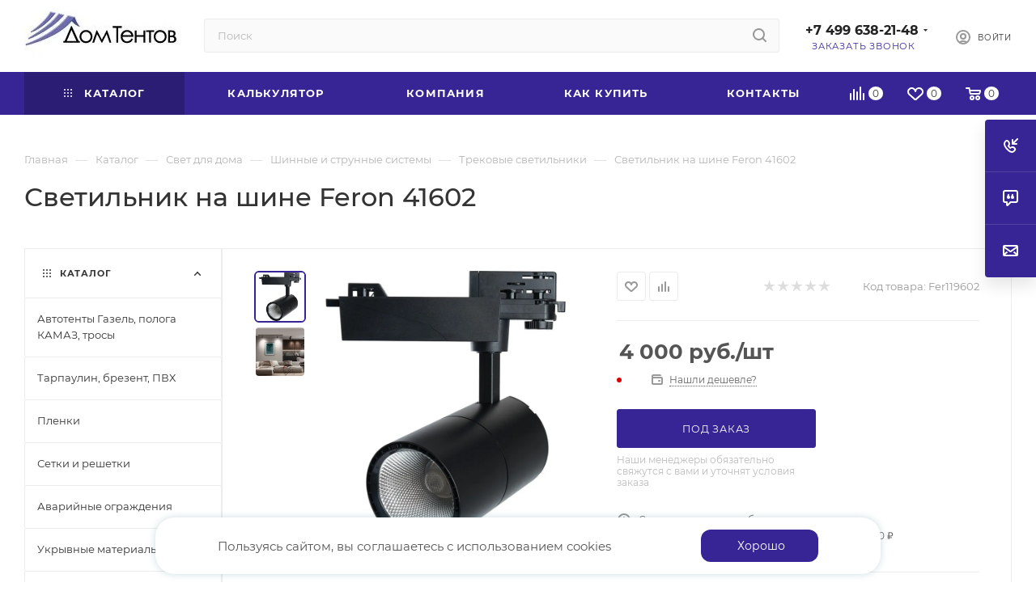

--- FILE ---
content_type: text/css
request_url: https://domtentov.ru/bitrix/cache/css/s1/aspro_max/page_dd7b48f29f998c996a50df13d28ea5b5/page_dd7b48f29f998c996a50df13d28ea5b5_v1.css?1767712640159783
body_size: 29006
content:


/* Start:/bitrix/templates/aspro_max/components/bitrix/catalog/main/style.min.css?176301210045241*/
.d-inline{display:inline;}.right_block .section-content-wrapper.with-leftblock .filter-compact-block{display:block;}.product-container{position:relative;padding-top:4px;}.product-container .product-side{width:305px;}.product-view--side-right + .product-side{float:left;}.product-view--side-left + .product-side{float:right;}.product-container .product-info{padding:27px 39px 39px;margin:0 0 0;}.js-load-wrapper .item-cnt + .group_description_block.bottom,.js-load-wrapper .item-cnt + .linked-blog-list + .group_description_block.bottom{padding-top:0;}.product-view--side-left.product-view--big-gallery .product-info{padding:0;border:none;}.product-container .product-view--mix.product-view--big-gallery:not(.product-view--mix-wide) .product-info{padding:0;}.product-container .product-view--mix-wide.product-view--big-gallery .product-info{padding-top:0;padding-bottom:0;}.with_left_block .product-container .product-view--mix-wide.product-view--big-gallery .product-info{padding:0;}.product-container .product-view--mix.product-view--big-gallery .product-info-wrapper{border:none;}body .wrapper_inner.wide_page .product-view--type2.product-view--big-gallery .product-info{padding-top:0;}.product-view--type2.product-view--big-gallery .product-info-wrapper{border-top:none;}.product-view--type2.product-view--big-gallery .product-info.product-info--type2>.flexbox>.product-detail-gallery{width:49%;}.product-container .product-view--mix.product-view--big-gallery .product-detail-gallery{width:60%;}.product-info-headnote + .two_columns{padding-top:20px;}@media (max-width:767px){.product-info .two_columns{flex-direction:column}}.product-info-headnote.product-info-headnote--woffset{margin-bottom:12px;--gap:12px;}.product-info-headnote__additional{column-gap:25px;row-gap:6px;}.product-container .product-detail-gallery__item.product-detail-gallery__item--thmb,.product-container .product-detail-gallery__item .gallery__picture{width:auto;display:inline-block;}.product-container .product-detail-gallery__item .gallery__picture{width:auto!important;}.product-container .product-detail-gallery__item.product-detail-gallery__item--big a .gallery__picture{cursor:zoom-in;}.owl-carousel .owl-item .product-detail-gallery__item{display:block;margin:auto;}.product-detail-gallery__container.product-detail-gallery__container--vertical{position:relative;}.product-detail-gallery__container.product-detail-gallery__container--vertical .product-detail-gallery__thmb-inner{display:block;}.product-container .product-detail-gallery__thmb-inner{display:inline-block;}.product-container .product-detail-gallery__thmb-inner:not(.vertical){margin-top:17px;}.product-container .gallery-slider-thumb{margin:0;}.gallery-slider-thumb .gallery__picture{bottom:0;height:100%;left:0;object-fit:contain;position:absolute;right:0;top:0;width:100%!important;}.product-detail-gallery-sticky{position:sticky;top:112px}@media(max-width:991px){.product-detail-gallery-sticky{top:0}}@media (min-width:768px){.product-container .product-detail-gallery__thmb-inner:not(.vertical){display:flex;justify-content:center;align-items:center;gap:10px 60px;flex-wrap:wrap}}.product-container .product-detail-gallery__item.product-detail-gallery__item--thmb{height:60px;line-height:60px;width:60px;cursor:pointer;position:relative;}.tabs-block .owl-carousel.owl-hidden{opacity:1;}@media (min-width:768px) and (max-width:991px){.product-detail-gallery.left_info{width:50%}.product-info .right_info{width:49%}}.product-container .content_wrapper_block.front_tizers{border:1px solid #ececec;border-color:var(--stroke_black);border-radius:3px;margin:-1px 0 3.133rem;background:#fff;background:var(--black_bg_black);}.product-view--big-gallery.product-view--mix .content_wrapper_block.front_tizers,.product-view--big-gallery.product-view--side-left .content_wrapper_block.front_tizers{margin-top:2rem;}.product-container .content_wrapper_block.front_tizers>.maxwidth-theme{padding:31px 32px 0;}.product-container .content_wrapper_block.front_tizers>.maxwidth-theme .item-views.tizers{padding:0;}.product-container .content_wrapper_block.front_tizers>.maxwidth-theme .item-views.tizers .item{padding-bottom:27px;overflow:hidden;}.product-container .item-views.tizers .item .title{font-weight:normal;}.complect{padding:0 1.26rem;}.complect .complect-item{margin:0 0 -1px -1px;}.complect-item .js-info-block{z-index:391;}.set_block .flexbox{align-items:stretch}.set_block .item .item_inner{padding:25px 9px;height:100%;display:flex;flex-direction:column;}.set_block .item .item_info{height:100%;display:flex;flex-direction:column;justify-content:space-between;flex:1}.set_block .item .item_inner .thumb{position:static;}.set_block .item .item_inner .image .quantity{position:absolute;right:0;top:0;width:29px;height:29px;line-height:29px;background:#ddd;color:#fff;border-radius:100%;}.complect .separator{position:absolute;width:28px;height:28px;background:var(--black_bg_black);z-index:2;top:50%;right:-14px;}.set_block .separator:before,.set_block .separator:after{content:"";display:block;position:absolute;top:50%;background:#999999;right:17px;z-index:2;}.set_block .separator:after{width:10px;height:2px;margin-top:-1px;margin-right:-8px;}.set_block .separator:before{width:2px;height:10px;margin-top:-5px;margin-right:-4px;}.catalog_detail .set_wrapp .item .image,.bx_item_set_hor .bx_item_set_hor_item .bx_item_set_img_container a,.bx_modal_body .bx_kit_item .image a,.bx_kit .bx_kit_img_container a,.bx_modal_body .bx_kit_item .image,.bx_kit .bx_kit_img_container{display:block;height:140px;line-height:140px;width:140px;text-align:center;position:relative;zoom:1;margin:0 auto .6rem;}.catalog_detail .complect .complect-item .image{height:auto;aspect-ratio:1;width:100%;}.catalog_detail .set_wrapp .item .image img,.bx_item_set_hor .bx_item_set_hor_item .bx_item_set_img_container img,.bx_modal_body .bx_kit_item .image img,.bx_kit .bx_kit_img_container img{position:absolute;margin:auto;top:0;bottom:0;left:0;right:0;border:0;border-radius:5px;-moz-border-radius:5px;-webkit-border-radius:5px;}.catalog_detail .set_block .item .item-title a,.bx_item_set_hor .bx_item_set_hor_item .item-title a,.bx_modal_body .bx_kit_item .item-title a{line-height:1.538em;}.set_block .item .item-title{margin:0 0 2px;}.set_block .item .item-title a span{display:block;}.catalog_detail .bx_item_set_hor_container_big .total_wrapp .total_title{font-size:14px;display:inline-block;}.set_block .item .total_wrapp .cost .price,.bx_kit_result_two .price,.bx_kit_result_one .price,.bx_kit_result_tre .price,.bx_kit_result_two .price *,.bx_kit_result_one .price *,.bx_kit_result_tre .price *{font-size:28px;line-height:28px;font-weight:600;display:inline-block;float:none;margin:0 0 3px;}.catalog_detail .bx_item_set_hor_container_big .total_wrapp .total_price{vertical-align:bottom;}.set_block .total_wrapp .buttons_wrapp{margin:20px 0 0;}.catalog_detail .bx_item_set_hor_container_big .total_wrapp .total_buttons .buttons_wrapp .one_click{margin-left:10px;}.set_block .item .total_wrapp .price.discount,.set_block .item .total_wrapp .price.discount *{font-size:16px;line-height:18px;display:block;font-weight:400;margin:0 0 12px;}.set_block .item .cost.prices .price.font_mxs{font-size:.933em;}.set_block .item .cost.prices .price .font_xs{font-size:.8em;}@media (min-width:768px){.product-container .info_item .adaptive-block{margin:30px 30px}}@media (max-width:767px){.product-container .info_item .adaptive-block{margin:20px auto 0}}.product-container .info_item .adaptive-block .text-form{margin-top:14px;}.product-container .info_item .adaptive-block .text-form + .text-form{margin-top:9px;}.product-container .info_item .adaptive-block .char-side{margin:23px 0 0;}.detail .chars .props_table tr td:first-child{text-align:left;padding-right:10px;padding-left:0;}.detail .chars .char-wrapp{padding:25px 35px 26px;border:1px solid #f1f1f1;word-wrap:break-word;}.detail .chars .char-wrapp tr td{font-size:1em;vertical-align:top;background:url(/bitrix/templates/aspro_max/components/bitrix/catalog/main/images/dott.png) 0 15px repeat-x;width:60%;}.detail .chars .char-wrapp .char_name .hint .tooltips{display:none;position:absolute;left:-30px;top:40px;width:100px;padding:5px;box-shadow:0 0 10px;z-index:9;background:#fff;}.detail .chars .char-wrapp .char_name .hint .icons:hover + .tooltips{display:block;}.detail .chars .props_table{width:100%;}.detail .chars .props_table td{padding:2px 0 2px 10px;text-align:right;}.detail .chars .props_table .char_name>span,.detail .chars .props_table .char_value>span{position:relative;background:#fff;padding:0;display:inline-block;color:#666;}.detail .chars .props_table .char_name>span{font-style:normal;padding-right:12px;color:#555;}.detail .chars .props_table .char_name .hint{position:relative;top:1px;margin:0 0 0 3px;}.detail .chars .props_table .char_name .hint .icon svg{opacity:.35;}.detail .chars .props_table .char_name .hint .icon:hover svg{opacity:1;}.detail .chars .props_table .char_name .hint .tooltip{visibility:hidden;padding:14px 18px;left:-121px;bottom:23px;width:256px;max-width:256px;opacity:0;font-size:.8667em;line-height:1.3846em;color:#777777;border-radius:3px;background:#fff;-webkit-box-shadow:0 10px 25px 0 rgba(0,0,0,.1);-moz-box-shadow:0 10px 25px 0 rgba(0,0,0,.1);box-shadow:0 10px 25px 0 rgba(0,0,0,.1);transition:opacity .1s ease;-ms-transition:opacity .3s ease;-o-transition:opacity .1s ease;-webkit-transition:opacity .1s ease;}.detail .chars .props_table .char_name .hint .tooltip:after{content:"";position:absolute;left:50%;bottom:-10px;margin:0 0 0 -5px;border:5px solid transparent;border-top:5px solid #fff;}.detail .chars .props_table .char_name .hint:hover .tooltip{opacity:1;visibility:visible;}.product-container .cost.prices.detail .price.font_mxs{font-size:1.733em;}.product-container .cost.prices.detail .js-info-block .price.font_mxs{font-size:1.133em;}.quantity_block_wrapper{padding:1px 0;margin:0px -12px;}.quantity_block_wrapper>div{display:inline-block;vertical-align:middle;padding:0 12px;margin:5px 0;}.quantity_block_wrapper .value:hover{color:#666;}.quantity_block_wrapper .item-stock .icon{width:6px;height:6px;margin:4px 9px 0 0;}.tab-pane.stores .stores_tab{padding-top:9px;}.tab-pane.stores .ordered-block__title{padding-bottom:1.533rem;}.tab-pane.reviews{padding-top:7px;}.tab-pane.buy_services{padding-top:7px;}.product-view .product-action .js-services{opacity:0;height:0;transition:opacity .2s ease;}.product-view .product-action .js-services.active{opacity:1;height:auto;}.product-container .counter_wrapp .button_block:not(.to-cart) svg,#headerfixed .item-buttons .to-order .svg,#headerfixed .item-buttons .to-subscribe .svg,#headerfixed .item-buttons .in-subscribe .svg{display:none;}.product-container .counter_wrapp .button_block .svg-inline-prediction svg{display:block;}.product-container .counter_wrapp .button_block .in-cart span{padding-left:24px;}.product-container .counter_wrapp .button_block .in-cart{position:relative;}.product-container .counter_wrapp .button_block .in-cart i:not(.svg-inline-prediction){position:absolute;top:50%;margin-top:-6px;}.product-container .buy_block .sku_props>div{padding:0;margin:0;}.product-container div + .buy_block{padding:9px 0 0;}.product-container .slide_offer{width:100%;}.product-container div + .slide_offer,.product-container div + .buy_block .slide_offer{margin-top:9px;}.product-container .buy_block .counter_wrapp.list{padding-top:18px;}.wrapper1 .detail .bx_catalog_item_scu:not(.sku_in_section) .bx_scu ul{display:flex;flex-wrap:wrap;flex-direction:row;align-content:flex-start;margin:-2px -2px 0;line-height:0;}.wrapper1 .detail .bx_catalog_item_scu:not(.sku_in_section) .bx_scu ul li{width:50px;padding:0;margin:4px 4px;max-height:56px;}.wrapper1 .detail .bx_catalog_item_scu:not(.sku_in_section) .bx_scu ul li:before{display:none;}.wrapper1 .detail .bx_catalog_item_scu:not(.sku_in_section) ul li .cnt1{width:100%;display:inline-block;padding-top:100%;}.wrapper1 .detail .bx_catalog_item_scu:not(.sku_in_section) ul li .cnt_item{border:2px solid #fff;position:absolute;width:100%;height:100%;}.wrapper1 .detail .bx_catalog_item_scu:not(.sku_in_section) .bx_item_detail_scu{margin-bottom:4px;}.wrapper1 .detail .bx_catalog_item_scu:not(.sku_in_section) .bx_item_detail_scu + div{margin-top:-4px;}.js-offers-scroll.offers{position:relative;z-index:2;}.js-offers-scroll .counter_wrapp{padding-top:0;}.js-offers-scroll .wrapp-one-click{margin-top:8px;}body .catalog_detail .js-offers-scroll .main_item_wrapper .total_summ{border-bottom:none;}.js-offers-scroll .table-view__item{padding:23px 24px 18px;}.js-offers-scroll .table-view__item .item-title{color:#333;color:var(--white_text_black);}.js-offers-scroll .table-view .item-icons,.js-offers-scroll .table-view .item-actions .item-buttons,.js-offers-scroll .table-view .item-actions .item-price{align-self:normal;}.js-offers-scroll .table-view .item-actions .item-price{margin-top:-5px;}.js-offers-scroll .table-view .item-actions .item-buttons .text-form{margin:8px 0 0;}.js-offers-scroll .like_icons.list>div{padding-right:8px;}.js-offers-scroll .like_icons.list>div:last-of-type{padding-right:0;}.js-offers-scroll .stores-icons{flex-basis:62px;flex-shrink:0;text-align:right;}.js-offers-scroll .stores-icons .svg{top:-4px;}.js-offers-scroll .stores-icons .btn.closed{transform:rotate(180deg);}.js-offers-scroll .like_icons.list.icons>div span{height:36px;line-height:18px;}.js-offers-scroll .table-view .item-info .item-title{margin-top:-3px;padding:0;}.js-offers-scroll .table-view .properties__item.properties__item--compact{margin-top:-2px;line-height:22px;}.js-offers-scroll .table-view .properties__item.properties__item--compact:first-of-type{padding-top:4px;}.js-offers-scroll .quantity_block_wrapper{margin:0px -10px;}.js-offers-scroll .quantity_block_wrapper>div{padding:0 10px;}.js-offers-scroll .counter_wrapp>.button_block:first-of-type{float:none;width:100%;}.js-offers-scroll .table-view__item--has-stores .quantity_block_wrapper .item-stock .value:hover{color:#333;color:var(--white_text_black);}.js-offers-scroll .stores_block_wrap{border-top:1px solid #ececec;padding-top:13px;margin:18px 0 0;border-color:var(--stroke_black);}.js-offers-scroll .stores_block_wrap .stores_block{border:none;padding:5px 0 3px 0;}.js-offers-scroll .stores_block_wrap .stores_block:before{content:"";display:block;height:1px;position:absolute;left:0;right:0;top:50%;background:url("/bitrix/templates/aspro_max/components/bitrix/catalog/main/../../../../images/dott.png") 0 0 repeat-x;}.js-offers-scroll .stores_block_wrap .stores_block.wo_image .stores_text_wrapp{padding-left:0;}.js-offers-scroll .stores_block_wrap .stores_block.wo_image .item-stock{padding:0 0 0 10px;margin-right:0;}.js-offers-scroll .offer-stores .stores_block_wrap .stores_block.wo_image .item-stock{top:50%;margin-top:-8px;}.box-shadow:hover .stores_block_wrap .stores_block,.box-shadow:hover .stores_block_wrap .stores_block .stores_text_wrapp,.box-shadow:hover .stores_block_wrap .stores_block .item-stock{background:var(--card_bg_hover_black);}body .product-container .js-info-block .more-btn a{display:none;}.additional-gallery{position:relative;}.additional-gallery .owl-carousel .owl-stage{display:flex;align-items:center;}.additional-gallery .small-gallery-block .row{row-gap:32px;}.additional-gallery .small-gallery-block .item{transition:opacity .3s ease;}.additional-gallery .item:hover a{cursor:zoom-in;}.additional-gallery .small-gallery-block .item:hover{opacity:.7;}.big-gallery-block .owl-carousel{max-height:700px;min-height:150px;}.big-gallery-block .owl-carousel .item img{max-height:650px;}body #headerfixed .logo-row.wproducts{display:block;}body #headerfixed .ajax-head-row + .logo-row{display:none;}#headerfixed .table-view__item{padding:15px 0;background-color:var(--card_bg_black);margin-bottom:0;}#headerfixed .table-view .item-foto{flex-basis:50px;}#headerfixed .table-view .item-foto__picture{width:50px;height:50px;line-height:50px;}#headerfixed .table-view .item-info{min-width:350px;}#headerfixed .table-view .more_text{display:none;}#headerfixed .table-view .item-buttons svg{display:none;}#headerfixed .table-view .item-buttons .svg-inline-prediction svg{display:block;}#headerfixed .table-view .item-buttons .svg{top:-1px;}#headerfixed .table-view .like_icons.list>div:last-of-type{padding-right:0;}#headerfixed .table-view .item-actions{width:auto;}#headerfixed .table-view .item-actions .item-price{width:auto;padding-right:80px;max-width:300px;}#headerfixed .table-view .item-actions .item-sku{max-width:300px;}#headerfixed .table-view .item-actions .item-sku .but-cell{flex-wrap:wrap;}#headerfixed .table-view .item-icons.s_2{width:99px;}#headerfixed .table-view .item-icons .like_icons>div{margin-bottom:0;}#headerfixed .table-view .cost .price_matrix_wrapper .prices-wrapper .price_group:not(.min){display:none;}#headerfixed .table-view .cost .price_matrix_wrapper .prices-wrapper .price_group{margin:0;}#headerfixed .table-view .cost .price_matrix_wrapper .prices-wrapper .price_group .price_name{display:none;}#headerfixed .table-view .cost .price_matrix_wrapper .prices-wrapper .prices-wrapper,#headerfixed .table-view .cost .price_matrix_wrapper .prices-wrapper .prices-wrapper + .sale_block .sale_wrapper{padding-left:0;}#headerfixed .table-view .item-actions .item-sku .but-cell>div{padding:5px 5px 5px;}#headerfixed .table-view .item-actions .item-sku .but-cell>div:last-of-type{margin-right:44px;}#headerfixed .table-view .item-actions .item-sku .but-cell>div .bx_item_detail_scu,#headerfixed .table-view .item-actions .item-sku .but-cell>div ul,#headerfixed .table-view .item-actions .item-sku .but-cell>div li{margin:0;}#headerfixed .table-view .item-actions .item-sku .but-cell .bx_item_detail_scu li{width:30px;}#headerfixed .table-view .item-actions .item-sku .but-cell .bx_item_detail_size li{width:auto;padding:0 10px;text-align:center;max-width:none;}#headerfixed .table-view .item-actions .buy_block i:not(.svg-inline-prediction){margin-right:10px;width:12px;position:absolute;top:auto;margin-top:1px;height:10px;background:url(/bitrix/templates/aspro_max/components/bitrix/catalog/main/../../../../images/svg/catalog/check_inbasket.svg) 0 1px no-repeat;}#headerfixed .table-view .item-actions .buy_block .btn:not(.to-order):not(.to-subscribe):not(.in-subscribe) i + span{padding-left:27px;}#headerfixed .table-view .item-actions .more-btn a{display:none;}#headerfixed .table-view .item-actions .item-buttons{width:auto;max-width:none;}#headerfixed .table-view .item-actions .buy_block{margin-right:36px;display:block;}#headerfixed .table-view .item-actions .item-buttons .btn{width:200px;}#headerfixed .prices .price_matrix_block .price_group:first-of-type{margin-top:0;}#headerfixed .table-view .votes_block.nstar{display:flex;}.product-info-headnote__toolbar .like_icons.list span{margin:0;}.product-info-headnote__toolbar .like_icons.list.sm .btn-xs{padding:9px 14px 7px;height:31px;}.ordered-block .item-views.front.staff-items{padding-bottom:0;}.ordered-block .item-views.staff1.within{margin-bottom:-32px;}body .product-side.left_block{margin-top:0;}body .product-side.left_block>div:first-of-type,body .product-side.left_block .product-main>div:first-of-type,body .product-side.left_block>div:first-of-type .brand-detail-info{margin-top:0;}body .product-side.left_block>.inner-wrapper-sticky>div:first-of-type{margin-top:0;}body .product-side.left_block .list-sales-compact{margin:0 0 16px;}body .product-side.left_block .view_sale_block{margin:26px 0 0;}body .product-side.left_block .cost{margin:10px 0 0;}body .product-side.left_block .cost.detail .sale_block{margin-top:0;}body .product-side.left_block .cost.detail .js-info-block .more-btn a{display:none;}body .detail .prices .price_matrix_block .price_wrapper_block>div>div{background-color:var(--black_bg_black);}body .shadowed-block .prices .price_matrix_block .price_wrapper_block>div>div,body .ajax_load .prices .price_matrix_block .price_wrapper_block>div>div{background-color:var(--card_bg_black);}body .fixed .prices .price_matrix_block .price_wrapper_block>div>div{background-color:var(--darkerblack_bg_black);}.product-side.main_item_wrapper .js-prices-in-side .bx_catalog_item_scu.wrapper_sku{padding-top:8px;}body .product-side.left_block .text-form{margin-top:14px;}body .product-side.left_block .text-form + .text-form{margin-top:9px;}body .product-container .text-form .svg-inline-info_big{padding-top:3px;width:18px;}body .product-container .text-form .svg-inline-info_big svg{margin:auto;}body .product-container .text-form .text-form-info{padding-left:27px;}body .product-side div + .char-side{margin-top:30px;}body .char-side{margin:13px 0 29px;}body .char-side .properties{margin-top:13px;}body .char-side .properties + div{margin:10px 0 0;}body .char-side .properties .properties.js-offers-props{margin:0 0 0;}.char-side .properties__item.properties__item--compact{margin-top:2px;}.text-additional{margin-top:29px;}.product-side div + .brand-detail{margin-top:34px;}.ordered-block .bigdata-wrapper{margin:0;}.bigdata-wrapper{margin:28px 0 0;}.bigdata-wrapper .subtitle{margin:0 0 23px;}.product-side .bigdata-wrapper .price_matrix_wrapper>.price.font_mxs,.product-side .bigdata-wrapper .price_matrix_wrapper>.prices-wrapper>.price.font_mxs{font-size:.933em;}.catalog_detail .sku_props .bx_size_scroller_container.form-control{margin-top:2px;}.product-view--type2 .product-info-wrapper{border-top:1px solid #ececec;border-bottom:1px solid #ececec;border-color:var(--stroke_black);}.wrapper_inner.wide_page .product-view--type2 .product-info{padding:2.533rem 30px;margin:auto;}.product-info>.flexbox{align-items:normal;}.product-view--type2 .product-info>.flexbox .product-detail-gallery{order:1;flex-shrink:0;padding:.733rem 1.5rem 0;width:50%;}.product-view--type2 .product-info>.flexbox>div:last-of-type{order:2;}.product-view--type2 .product-info>.flexbox>div:not(.product-detail-gallery){flex-basis:25%;flex-grow:1;}.product-view--type2 .product-info>.flexbox .product-detail-gallery + .product-chars .product-info-headnote{padding-bottom:27px;}.product-view--type2 .product-info>.flexbox .product-detail-gallery + .product-chars .list-sales-compact{padding-bottom:35px;}.product-view--type2 .product-chars{position:relative;}.product-view--type2 .product-chars .js-sales,.product-view--mix .product-main .js-sales{opacity:0;height:0;transition:opacity .2s ease;}.product-view--type2 .product-chars .js-sales.active,.product-view--mix .product-main .js-sales.active{opacity:1;height:auto;}.product-view--type2 .product-chars .js-sales:not(.active) .list-sales-compact__title{margin-top:0;}.product-view--type2 .product-chars .list-sales-compact{position:relative;padding:0 0 22px 37px;}.product-view--type2 .product-chars .list-sales-compact__icons{top:2px;}.product-container .product-view--type2 .buy_block{padding-top:0;}.product-view--type2 .buy_block .sku_props .bx_catalog_item_scu{margin-top:-6px;}.product-view--type2 .product-chars .char-side{margin-top:18px;}.product-view--type2 .product-chars .table_sizes{margin-bottom:22px;}.product-view--type2 .product-chars .table_sizes.w-offers{margin-top:6px;}.product-view--type2 .product-detail-gallery__container{position:relative;}.product-view--type2 .text-additional{padding:26px 40px 5px;text-align:center;}.product-view--type2 .product-action .product-info-headnote{padding:0 0 28px;}.product-view--type2 .product-action .product-info-headnote .flexbox>div{padding:11px 0;}.product-view--type2 .product-action .prices_block div + .cost.prices{margin:10px 0 0;}.product-view--type2 .product-action .middle-info-wrapper{margin:0 0 16px;}.product-action .shadowed-block{background-color:var(--card_bg_black);}.product-view--type2 .product-action .text-form + .text-form{padding:10px 0 16px;}.wrapper_inner.wide_page .product-view--type2 .content_wrapper_block.front_tizers{border-left-width:0;border-right-width:0;}body .catalog_detail .common_select .common_select-link .trigger{line-height:40px;}.linked-blog-list{display:block;width:100%;}.linked-blog-list.content{display:none;opacity:0;}.js_append.flexbox .linked-blog-list.content{display:block;}.js_append.flexbox .linked-blog-list.content.visible{opacity:1;}.search_page .section-content-wrapper:not(.with-filter) .menu_top_block{display:none;}.wrapper_inner.wide_page .product-view--type2 .product-info.product-info--type2{padding-top:2.2rem;padding-bottom:2.2rem;}.product-view--type2 .product-info.product-info--type2>.flexbox>.product-detail-gallery{padding:0;width:42%;}.product-info.product-info--type2 .product-chars .list-sales-compact{padding-top:0;padding-left:42px;}.product-info.product-info--type2 .product-chars .list-sales-compact .list-sales-compact__icons{top:2px;}.shadowed-block{box-shadow:0 3px 14px rgba(0,0,0,.12);}.product-info.product-info--type2 .shadowed-block .prices_block{padding:20px 30px 20px;}.product-info.product-info--type2 .shadowed-block .buy_block{overflow:hidden;border-radius:0 0 3px 3px;}.product-info.product-info--type2 .shadowed-block .buy_block .counter_block,.product-info.product-info--type2 .shadowed-block .buy_block .btn{border-radius:0;}.product-info.product-info--type2 .shadowed-block .buy_block .counter_block{border-left-color:transparent;}.product-info.product-info--type2 .shadowed-block .buy_block .btn.one_click{border-color:transparent;padding-top:16px;padding-bottom:16px;border:none;}.product-info.product-info--type2 .shadowed-block .buy_block .btn.one_click:hover{background:#fff;color:#333;}.catalog_detail .main_item_wrapper .shadowed-block .total_summ{border-top:1px solid #ececec;padding:11px 20px;text-align:center;}.product-info--type2 .price_txt.filed{margin:2.666rem 0px -12px;}.product-info-headnote--bordered{border-bottom:1px solid #ececec;margin:0 0 38px;padding:0 0 27px;border-color:var(--stroke_black);}.product-main .product-info-headnote--bordered{margin-top:-3px;}.product-info .shadowed-block .view_sale_block.compact{display:block;background:#fc482d;padding:9px 29px 8px;height:auto;border-radius:3px 3px 0 0;margin:0;}.product-info .shadowed-block .view_sale_block.compact.red .countdown,.product-info .shadowed-block .view_sale_block.compact.red .quantity_block .item{background:transparent;border-color:transparent;}.product-info .shadowed-block .view_sale_block.compact .icons .values{margin:0px -3px 0 0;}.product-info .shadowed-block .view_sale_block.compact .icons .values .item{padding-top:3px;}.product-info .shadowed-block .view_sale_block.compact .svg{display:block;}.product-info .shadowed-block .view_sale_block.compact .svg svg{width:16px;}.product-info .shadowed-block .view_sale_block.compact.red .svg svg path{fill:#fff;}.product-info .shadowed-block .view_sale_block.compact .quantity_block .values{margin-left:-1px;}.product-info .shadowed-block .view_sale_block.compact .quantity_block .item{position:relative;padding-top:4px;padding-left:12px;}.product-info .shadowed-block .view_sale_block.compact .quantity_block .item:before{content:"";position:absolute;width:4px;height:2px;background:#fff;top:11px;left:0;display:block;}.product-container .product-view--mix .product-info{padding-bottom:31px;}.product-container .product-view--mix .product-info-wrapper{border:1px solid #ececec;border-color:var(--stroke_black);}.product-view--mix .product-info-headnote{padding-bottom:23px;}.product-view--mix .preview-text{padding-bottom:20px;margin-bottom:25px;border-bottom:1px solid #ececec;border-color:var(--stroke_black);}.product-view--mix .preview-text .text-block{display:-webkit-box;-webkit-line-clamp:3;-webkit-box-orient:vertical;overflow:hidden;}.product-view--mix .item-views.list-sales-compact{padding-bottom:25px;border-bottom:1px solid #ececec;border-color:var(--stroke_black);}.product-view--mix .js-sales.active{margin-bottom:25px;}.product-view--mix .js-sales:not(.active) + .actions-bottom{border-top:1px solid #ececec;border-color:var(--stroke_black);padding-top:20px;}.product-container .product-view--mix .buy_block .counter_wrapp.list{padding-top:11px;}.product-container .product-view--mix .product-info--type2 .price_txt.filed{margin:0;border:none;padding-top:23px;}.product-container .bottom-info-wrapper{margin-top:3.133rem;}.product-container .product-view--mix:not(.product-view--mix-wide) .bottom-info-wrapper{padding:0;}.product-view--mix .sku_props .wrapper_sku>div:first-child{margin-top:-8px;}.product-view--mix .product-info.product-info--type2 .info_item>div:not(.main_item_wrapper){padding:0;margin-top:9px;}.product-view--mix .product-info--type2 .product-chars .char-side{margin:20px 0 0;}.catalog_page_detail_with_left .product-view--mix .product-action{flex-basis:100%;}.catalog_page_detail_with_left .product-view--mix .product-chars{display:none;}.product-container .product-view--mix div + .offer-props-wrapper{padding:13px 0 4px;}.product-container .product-view--mix.product-view--mix-wide div + .offer-props-wrapper{padding:18px 0 4px;}.product-view--mix.product-view--mix-wide .product-info{max-width:1422px;margin-left:auto;margin-right:auto;}.product-view--mix.product-view--mix-wide .like_icons.list{top:0;bottom:auto;left:auto;}.product-view--mix.product-view--mix-wide .buy_block .counter_wrapp.list{width:65%;display:inline-block;vertical-align:top;padding-right:20px;max-width:300px;}.product-view--mix.product-view--mix-wide .buy_block .wrapp-one-click{display:inline-block;vertical-align:top;padding-top:11px;}.product-view--mix.product-view--mix-wide .product-main .product-chars{padding-left:0;display:block;}.product-main .info_ext_block{width:100%;padding:24px 0 17px;border-top:1px solid #ececec;border-bottom:1px solid #ececec;margin:34px 0 0;border-color:var(--stroke_black);}.product-main .info_ext_block + .info_ext_block{margin-top:-1px;}.product-main .info_ext_block .title{text-transform:uppercase;color:#222;color:var(--white_text_black2);letter-spacing:.3px;position:relative;padding:0 0 6px;cursor:pointer;}.product-main .info_ext_block .title:before{content:"";display:block;position:absolute;right:0;top:0;width:12px;height:12px;background-image:url("/bitrix/templates/aspro_max/components/bitrix/catalog/main/../../../../images/svg/catalog/pluscross_sprite.svg");background-position:var(--light,0 0) var(--dark,-46px 0);background-repeat:no-repeat;opacity:.7;transition:opacity .3s ease;}.product-main .info_ext_block .title:hover:before{background-position:var(--light,-22px 0) var(--dark,-46px 0);}.product-main .info_ext_block .title.opened:before{background-position:var(--light,-12px 0) var(--dark,-58px 0);width:10px;}.product-main .info_ext_block .title.opened:hover:before{background-position:var(--light,-35px 0) var(--dark,-58px 0);}.product-main .info_ext_block .title:hover:before{opacity:1;background-color:var(--light,var(--theme-base-color)) var(--dark,var(--black_bg_black));}.product-main .info_ext_block .text{padding:0 0 8px;display:none;}.product-main .info_ext_block .text.text--with-pt{padding-top:15px;color:#777;color:var(--light_basic_text_black);}.catalog_page_detail_with_left .product-container .product-view--mix.product-view--mix-wide .bottom-info-wrapper{padding:0;}#main #content .product-view--mix .bottom-info-wrapper .linked_sales{display:none;}.catalog_page_detail .left_block{padding-top:4px;}.catalog_page_detail .left_block .menu_top_block{border-top:1px solid #ececec;border-color:var(--stroke_black);}body #content .catalog_page_detail_with_left .product-container .product-side.left_block{display:none;}#main .catalog_detail .item-stock>span,#main .catalog_detail .cheaper_form>span,#main .catalog_detail .table_sizes span,#main .catalog_detail .calculate-delivery-preview .font_sxs,#main .catalog_detail .calculate-delivery-preview .font_xs,#main .catalog_detail .price_txt{font-size:12px;}.js-store-scroll.stores{position:relative;}.stores-title{position:absolute;top:4px;right:0;}.stores-title .stores-title__list{opacity:.5;transition:opacity .3s ease;}.stores-title .stores-title__list:last-of-type{padding-left:24px;}.stores-title .stores-title__list:not(.stores-title--active):hover{cursor:pointer;}.stores-title .stores-title__list:hover,.stores-title .stores-title__list.stores-title--active{opacity:1;}.stores-title .stores-title__list .svg{margin-right:4px;top:-1px;}.stores_block_wrap.combine .contacts_map_list{padding-bottom:0;}.stores_block_wrap.combine .wrapper_block.title_left .block_container{height:502px;}.stores_block_wrap.combine .contacts_map_list .bx-yandex-view-layout{border:1px solid #ececec;}.tab-pane.stores .stores_tab .stores_block_wrap.combine{position:relative;}.tab-pane.stores .stores_tab .stores_block_wrap .stores-title{top:-12px;}.tab-pane.stores{position:relative;}.stores-amount-list:not(.stores-amount-list--active){display:none;}.with_title .block_container .items .item .item-stock{margin:7px 0 0;}body .map_info_store .item-stock{margin:10px 0 0;}.item-views.tizers{padding:3px 0 23px;}.wrapper1:not(.with_left_block) .wrapper_inner.front .drag-block.container .item-views.tizers{padding-bottom:33px;}.item-views.tizers.top{padding-top:9px;}.item-views.tizers .item-wrapper>.item{padding-bottom:32px;}.item-views.tizers .item-wrapper>.item .image{margin-bottom:10px;max-height:50px;flex-shrink:0;align-self:normal;}.item-views.tizers .item-wrapper>.item .image img{max-width:100%;max-height:100%;}.item-views.tizers:not(.top) .item-wrapper>.item .image{margin-top:6px;max-width:40px;}.item-views.tizers .items.small-block>.row,.item-views.tizers .items.tops>.row{align-items:start;}.item-views.tizers .items.small-block .image{width:32px;height:32px;}.item-views.tizers .items.small-block .image img,.item-views.tizers .items.small-block .image svg{max-width:100%;max-height:32px;}body .items_wrapper.simple .row .item_block{height:auto;}body .items_wrapper.simple .row .item_block .catalog_item,body .items_wrapper.simple .row .item_block .catalog_item .inner_wrap{height:100%!important;}body .items_wrapper.simple .row .item_block .catalog_item .sale_block{display:none;}body .items_wrapper.simple .row .item_block .catalog_item .sale_block{display:none;}body .simple_page .top-content-block>div{padding-bottom:34px;}#main .catalog_detail .counter_wrapp.fixed{position:fixed!important;bottom:0;left:0;right:0;z-index:999;}#main .bottom-icons-panel-Y .catalog_detail .counter_wrapp.fixed{bottom:62px;}#main .catalog_detail .counter_wrapp.fixed .counter_block{border-radius:0;}#main .catalog_detail .element_3 .counter_wrapp.fixed ~ .wrapp-one-click{border-top:1px solid #eeeeee;border-color:var(--stroke_black);}.catalog_detail .char_block{padding:30px 40px;}.catalog_detail .props_list{width:100%;margin:0 0 0;color:#555;}.catalog_detail .tabs_content .char_block{margin-bottom:30px;}.catalog_detail .props_list td:first-of-type{width:45%;}.catalog_detail .props_list td.char_value{overflow:hidden;text-overflow:ellipsis;width:55%;}.catalog_detail .props_list td.char_value span{padding:0 0 0 10px;color:#333;color:var(--white_text_black);}.catalog_detail .props_list .props_item,.catalog_detail .props_block .char_name .props_item,.catalog_detail .props_block .char_value{overflow:hidden;text-overflow:ellipsis;}.catalog_detail .props_list .props_item span{background:#fff;background-color:var(--card_bg_black);padding-right:10px;color:#777;color:var(--light_basic_text_black);}.catalog_detail .offers_table .property .props_item.whint>span{padding-left:22px;}#main .list-offers .table-view .calculate-delivery{position:relative;padding-left:27px;line-height:18px;margin-top:12px;}.list-offers .table-view .calculate-delivery .svg{position:absolute;left:0;top:-1px;}.list-offers .table-view .calculate-delivery .animate-load{line-height:18px;}.catalog_detail .props_list.line td.char_value span{padding-left:0;}.catalog_detail .props_list.line .props_item span{padding-right:4px;}.char_name .hint.active .tooltip{opacity:1;z-index:204;}.char_name .hint .tooltip:after{left:2px;}.properties__title .hint{display:inline;position:relative;top:-1px;}.properties__title .icon{border:1px solid #e5e5e5;border-color:var(--stroke_black);border-radius:100%;text-align:center;padding:2px 4px 0;cursor:pointer;height:16px;display:inline-block;vertical-align:middle;}.properties__title .icon i{color:#383838;color:var(--white_text_black);line-height:11px;font-size:11px;font-style:normal;display:inline-block;vertical-align:top;}.properties__title .icon:hover i{color:#fff;}.properties__title .hint .tooltip{left:1px;text-align:left;}.properties__title .hint.active .tooltip{opacity:1;z-index:204;}.properties__title .hint .tooltip:after{left:2px;}.complect-block{margin-bottom:32px;}.complect-block__title{display:none;padding-bottom:32px;color:#000;color:var(--white_text_black);}.complect-block-wrapper .complect-block__title,.complect-block.loaded .complect-block__title{display:block;}.item_block__complect-checkbox{height:40px;flex-shrink:0;margin-top:-2px;}.item_block__complect-checkbox label{height:100%;}.complect-block .item_block__complect-checkbox input[type="checkbox"] + label{z-index:10;}.complect_switch_block .label_block{display:inline-block;}.complect_switch_block .label_block:first-of-type{margin-right:30px;}.complect_header_block{padding-bottom:1.933rem;}.complect_header_block .ordered-block__title{padding-bottom:16px;}.complect_header_block .buy_complect_wrap{padding-bottom:4px;padding-top:5px;}.complect_main_wrap .complect_header_block .opt-buy{padding-bottom:7px;}.opt_action.button_buy_complect .text{display:inline-block;padding:0 1px 0 1px;margin-right:-3px;color:#fff;}.button_buy_complect.no-action{opacity:.5!important;}.complect_prices_block--bmargin{margin-bottom:14px;}@media (min-width:601px){.item-views.tizers .item-wrapper>.item .pull-left + .inner-text{padding-left:26px}.item-views.tizers .item-wrapper>.item .pull-right + .inner-text{padding-right:26px}.item-views.tizers .small-block .item-wrapper>.item .pull-left + .inner-text{padding-left:20px}}@media (max-width:600px){.item-views.tizers:not(.top) .item-wrapper>.item .image{float:none!important}.item-views.tizers .items.small-block .item .image + .inner-text,.item-views.tizers .items.tops .item .image + .inner-text{padding-left:20px}body .wrapper1:not(.with_left_block) .wrapper_inner.front .drag-block.container .item-views.tizers{padding-bottom:3px}.tizers.left .flexbox:not(.mobile-list) .item.flexbox--row{flex-direction:column;align-items:flex-start}.tizers.left .flexbox:not(.mobile-list) .item.flexbox--row .inner-text{padding-left:0;word-break:break-word}}@media (max-width:1399px){#headerfixed .table-view .item-info{min-width:250px}#headerfixed .table-view .item-actions .item-sku{max-width:250px}.catalog_detail .view_sale_block.v2>div.icons .values .item{display:none}}@media (max-width:1199px){.product-view--type2 .product-info>.flexbox,.product-view--mix .product-info>.flexbox{flex-wrap:wrap;justify-content:space-evenly;gap:0 var(--theme-page-width-padding,16px)}.product-view--type2 .product-info>.flexbox .product-detail-gallery{flex:0 0 100%;order:0}.product-view--type2 .product-info>.flexbox>div:not(.product-detail-gallery){padding-top:40px;flex-basis:40%}body .product-view--type2 .product-info.product-info--type2>.flexbox>.product-main{flex-basis:100%;max-width:none;padding-left:0}.product-view--mix .product-info>.flexbox .product-detail-gallery{flex:0 0 100%;order:0;padding-right:0;min-width:0}body .product-view--mix .product-main{flex-basis:auto;margin-top:35px}}@media (min-width:768px) and (max-width:1199px){.product-view--type2 .product-info>.flexbox>div:not(.product-detail-gallery){max-width:300px}}@media (min-width:992px){.right_block:not(.catalog_page_detail_with_left) .product-view--side-left,.right_block:not(.catalog_page_detail_with_left) .product-view--side-right{width:calc(100% - 345px)}.right_block:not(.catalog_page_detail_with_left) .product-view--side-left{float:left}.right_block:not(.catalog_page_detail_with_left) .product-view--side-right{float:right}body #content .product-container .product-side.left_block,body #content .product-container .product-side.left_block>*{display:block}.right_block:not(.catalog_page_detail_with_left) .bottom-info-wrapper .bottom-info{margin-top:-3.133rem}}@media (max-width:991px){.left_block.sticky-sidebar-custom{display:none}.product-view--type2 .bottom-info-wrapper .bottom-info{margin-top:0}}@media (min-width:768px) and (max-width:991px){.product-container .content_wrapper_block.front_tizers>.maxwidth-theme .item-views.tizers .item-wrapper{width:50%}}@media (max-width:900px){.list-offers .table-view .table-view__item-wrapper{align-items:normal}.list-offers .table-view .item-actions{width:40%;flex-direction:column}.list-offers .table-view .table-view__item-wrapper .item-actions>div:first-of-type{margin-top:-8px}.list-offers .table-view .table-view__item-wrapper .item-actions>div{width:100%;max-width:none;padding:8px 0 0}.list-offers .table-view .item-info{padding-top:6px}}@media (min-width:768px){body #content .product-container .product-side.left_block>.view_sale_block{display:inline-block}body #content .product-container .view_sale_block .icons{display:inline-block}.product-view--type2 .product-info.product-info--type2>.flexbox>.product-main{flex-grow:1;padding-left:36px}.product-info--type2 .product-chars{padding-right:60px}.wide_page .catalog_page_detail:not(.catalog_page_detail_with_left) .product-container .content_wrapper_block.front_tizers{border-top:none}.wide_page .catalog_page_detail:not(.catalog_page_detail_with_left) .product-container .content_wrapper_block.front_tizers>.maxwidth-theme{padding-top:0}.wide_page .catalog_page_detail:not(.catalog_page_detail_with_left) .product-container .content_wrapper_block.front_tizers>.maxwidth-theme .item-views.tizers{border-top:1px solid #ececec;padding:31px 32px 0;border-color:var(--stroke_black)}.product-info.product-info--type2 .info_item>div:not(.main_item_wrapper){padding-left:30px;padding-right:30px}.js-offers-scroll .table-view .item-actions .item-price{width:50%}.js-offers-scroll .table-view .item-actions .item-buttons{width:50%}.product-container .product-view--mix .product-detail-gallery{width:50%;padding-right:39px;flex-shrink:0}.product-view--mix .product-main{flex-grow:1}.product-view--mix .product-action .info_item{padding-right:20px}.product-view--mix .product-info--type2 .product-chars{padding-left:19px;padding-right:0}.product-view--mix .product-info--type2 .product-chars .char-side{margin-top:5px}}@media (max-width:767px){.product-container .product-detail-gallery__thmb-inner{display:block}.js-offers-scroll .stores-icons{flex-basis:48px}.product-view--type2 .product-info>.flexbox,.product-view--mix .product-info>.flexbox{justify-content:space-around}.product-container .product-info{padding-left:32px;padding-right:32px}.stores_block_wrap.combine .wrapper_block.title_left .block_container{box-shadow:none}body .flex-50{flex-basis:100%}.text-additional{margin-top:15px}}@media (min-width:601px){.js-offers-scroll .table-view__item--has-stores .quantity_block_wrapper .item-stock .value{border-bottom:1px dotted;cursor:pointer}}@media (max-width:600px){.js-offers-scroll .wrapp-one-click,.js-offers-scroll .table-view .item-actions .item-buttons .text-form,.js-offers-scroll .stores-icons{display:none}.js-offers-scroll .offer-stores{display:none!important}.product-view--type2 .product-info>.flexbox>div:not(.product-detail-gallery){flex-basis:100%}body .product-container .product-info{padding-left:20px;padding-right:20px}.product-view--mix.product-view--mix-wide .buy_block{max-width:300px}.product-view--mix.product-view--mix-wide .buy_block .counter_wrapp.list{min-width:100%;display:block;max-width:none;padding-right:0;width:auto}.product-view--mix.product-view--mix-wide .buy_block .wrapp-one-click{padding:0;display:block}.wrapper1:not(.compact-catalog) .list-offers .item .item_info.catalog-adaptive{padding-bottom:0}}@media all and (min-width:551px) and (max-width:1100px){.complect .complect-item{width:33%}}@media (max-width:550px){.stores_block_wrap.combine .contacts_map_list .bx-yandex-view-layout{min-height:200px}.stores_block_wrap.combine .contacts_map_list .bx-yandex-view-layout .bx-yandex-map{height:200px!important}.complect .complect-item{width:50%}}@media (max-width:600px) and (min-width:501px){.compact-catalog .list-offers .btn.has_prediction:after{right:-1px;top:-1px;background-image:url("/bitrix/templates/aspro_max/components/bitrix/catalog/main/../../../../images/svg/prediction_square.svg")}}@media (max-width:500px){.compact-catalog .items_wrapper.simple .ajax_load .item .catalog_item>div{padding-bottom:0}.catalog_detail .char_block{padding:10px 29px 27px}.catalog_detail .char_block .props_list td{background-image:none;display:block;width:auto;padding-top:0;padding-bottom:0}.catalog_detail .char_block .props_list td.char_name{margin-top:11px;margin-bottom:-1px}.catalog_detail .char_block .props_list td.char_value{padding-left:0;line-height:21px}.catalog_detail .char_block .props_list td.char_value span{padding-left:0}.catalog_detail .char_block .props_list .props_item>span{font-size:.867em;line-height:1.692em}.compact-catalog .list-offers .catalog-adaptive{padding-bottom:34px}.compact-catalog .list-offers .quantity_block_wrapper{display:none}.compact-catalog .list-offers .item-actions .item-price{padding-top:0}.compact-catalog .list-offers .item .item_info.catalog-adaptive .counter_wrapp.list{left:19px;right:19px;bottom:19px}.compact-catalog .list-offers .item .item_info.catalog-adaptive .item-buttons{padding-top:22px}}
/* End */


/* Start:/bitrix/components/aspro/props.group.max/templates/.default/style.min.css?17526496494851*/
.properties-group{width:100%;margin:0;--group-padding:16px;}.properties-group__group{padding-top:var(--group-padding);padding-bottom:var(--group-padding);}.properties-group__group:first-child{padding-top:0;}.properties-group__group:last-child{padding-bottom:0;}.properties-group--block .properties-group__items{display:grid;grid-template-columns:repeat(4,1fr);}@media (min-width:992px){.properties-group--table .properties-group__items .properties-group__item:nth-of-type(2){border-top:1px solid var(--stroke_black)}.show-one-column .properties-group--table .properties-group__items .properties-group__item:nth-of-type(2){border-top:none}.properties-group--table .properties-group__items{display:grid;column-gap:48px;grid-template-columns:1fr 1fr}.show-one-column .properties-group--table .properties-group__items{grid-template-columns:1fr}}@media (min-width:501px){.properties-group--table .properties-group__item:nth-of-type(1){border-top:1px solid var(--stroke_black)}}.properties-group--table .properties-group__item{display:flex;padding:12px 0;border-bottom:1px solid #ededed;border-bottom-color:var(--stroke_black);}.properties-group--block .properties-group__item{border:1px solid #ededed;border-color:var(--stroke_black);padding:22px 25px;margin:0px -1px -1px 0;}.properties-group__name-wrap,.properties-group__value-wrap{position:relative;}.properties-group--table .properties-group__name-wrap,.properties-group--table .properties-group__value-wrap{width:50%;}.properties-group__name-wrap{display:flex;flex-direction:row;align-items:flex-start;}.properties-group--block .properties-group__name-wrap{margin-bottom:6px;}.properties-group__name,.properties-group__value{position:relative;text-align:left;word-break:break-word;}.properties-group--table .properties-group__value{padding-left:20px;}@media (max-width:1200px){.properties-group--block .properties-group__items{grid-template-columns:repeat(3,1fr)}}@media (max-width:991px){.properties-group--block .properties-group__items{grid-template-columns:repeat(2,1fr)}.properties-group--table .properties-group__item:nth-of-type(2){border-top:none}}@media (max-width:500px){.properties-group{--group-padding:24px}.properties-group--table .properties-group__group{padding-bottom:0}.properties-group--table .properties-group__group-name{margin-bottom:0}.properties-group--table .properties-group__item{flex-direction:column;padding:10px 0}.properties-group--table .properties-group__group[data-group-code="no-group"] .properties-group__item{padding-left:0}.properties-group--table .properties-group__name-wrap,.properties-group--table .properties-group__value-wrap{width:100%}.properties-group--table .properties-group__name,.properties-group--table .properties-group__value{padding:0}.properties-group--table .properties-group__name-wrap{background:none}.properties-group--table .properties-group__name-wrap{font-size:.8125rem;line-height:calc(1em + 9px)}.properties-group--table .properties-group__value-wrap{font-size:1rem;line-height:calc(1em + 5px)}}.properties-group__group .properties-group__group-name{font-weight:600;margin-bottom:12px;}.properties-group .hint.active .tooltip{opacity:1;z-index:204;}.properties-group .hint .tooltip:after{left:2px;}.properties-group .hint{display:inline;position:relative;top:-1px;}.properties-group .hint__icon{border:1px solid #e5e5e5;border-color:var(--stroke_black);border-radius:100%;text-align:center;padding:2px 4px 0;cursor:pointer;height:16px;display:inline-block;vertical-align:middle;}.properties-group .hint__icon i{color:#383838;color:var(--white_text_black);line-height:11px;font-size:11px;font-style:normal;display:inline-block;vertical-align:top;}.properties-group .hint .hint__icon:hover{background-color:var(--theme-base-color);}.properties-group .hint__icon:hover i{color:#fff;}.properties-group .hint .tooltip{left:1px;text-align:left;}.properties-group .properties-group__name-wrap--whint{display:inline;padding-right:10px;}.properties-group__name-wrap.whint{overflow:visible;}.properties-group .properties-group__name-wrap--whint .properties-group__name{padding-right:0;}.properties-group .hint{position:relative;top:-1px;left:2px;right:auto;display:inline;}.properties-group .hint .hint__icon{background-color:#fff;background-color:var(--card_bg_hover_black);position:relative;}.hint .tooltip{position:absolute;left:-53px;top:24px;line-height:14px;z-index:202;display:none;padding:17px 20px 17px;min-width:21px;max-width:200px;font-size:12px;-webkit-border-radius:2px;-moz-border-radius:2px;border-radius:2px;font-weight:400;box-shadow:0 0 15px rgba(0,0,0,.12);background:#fff;background:var(--card_bg_hover_black);}.hint .tooltip:after{content:"";position:absolute;width:0;height:0;border:5px solid transparent;border-top-width:1px;border-bottom-color:#fff;border-bottom-color:var(--card_bg_hover_black);left:22px;top:-5px;}/**/
/* End */


/* Start:/bitrix/templates/aspro_max/vendor/css/carousel/swiper/swiper-bundle.min.css?171933158914468*/
/**
 * Swiper 11.0.4
 * Most modern mobile touch slider and framework with hardware accelerated transitions
 * https://swiperjs.com
 *
 * Copyright 2014-2023 Vladimir Kharlampidi
 *
 * Released under the MIT License
 *
 * Released on: November 14, 2023
 */

@font-face{font-family:swiper-icons;src:url('data:application/font-woff;charset=utf-8;base64, [base64]//wADZ2x5ZgAAAywAAADMAAAD2MHtryVoZWFkAAABbAAAADAAAAA2E2+eoWhoZWEAAAGcAAAAHwAAACQC9gDzaG10eAAAAigAAAAZAAAArgJkABFsb2NhAAAC0AAAAFoAAABaFQAUGG1heHAAAAG8AAAAHwAAACAAcABAbmFtZQAAA/gAAAE5AAACXvFdBwlwb3N0AAAFNAAAAGIAAACE5s74hXjaY2BkYGAAYpf5Hu/j+W2+MnAzMYDAzaX6QjD6/4//Bxj5GA8AuRwMYGkAPywL13jaY2BkYGA88P8Agx4j+/8fQDYfA1AEBWgDAIB2BOoAeNpjYGRgYNBh4GdgYgABEMnIABJzYNADCQAACWgAsQB42mNgYfzCOIGBlYGB0YcxjYGBwR1Kf2WQZGhhYGBiYGVmgAFGBiQQkOaawtDAoMBQxXjg/wEGPcYDDA4wNUA2CCgwsAAAO4EL6gAAeNpj2M0gyAACqxgGNWBkZ2D4/wMA+xkDdgAAAHjaY2BgYGaAYBkGRgYQiAHyGMF8FgYHIM3DwMHABGQrMOgyWDLEM1T9/w8UBfEMgLzE////P/5//f/V/xv+r4eaAAeMbAxwIUYmIMHEgKYAYjUcsDAwsLKxc3BycfPw8jEQA/[base64]/uznmfPFBNODM2K7MTQ45YEAZqGP81AmGGcF3iPqOop0r1SPTaTbVkfUe4HXj97wYE+yNwWYxwWu4v1ugWHgo3S1XdZEVqWM7ET0cfnLGxWfkgR42o2PvWrDMBSFj/IHLaF0zKjRgdiVMwScNRAoWUoH78Y2icB/yIY09An6AH2Bdu/UB+yxopYshQiEvnvu0dURgDt8QeC8PDw7Fpji3fEA4z/PEJ6YOB5hKh4dj3EvXhxPqH/SKUY3rJ7srZ4FZnh1PMAtPhwP6fl2PMJMPDgeQ4rY8YT6Gzao0eAEA409DuggmTnFnOcSCiEiLMgxCiTI6Cq5DZUd3Qmp10vO0LaLTd2cjN4fOumlc7lUYbSQcZFkutRG7g6JKZKy0RmdLY680CDnEJ+UMkpFFe1RN7nxdVpXrC4aTtnaurOnYercZg2YVmLN/d/gczfEimrE/fs/bOuq29Zmn8tloORaXgZgGa78yO9/cnXm2BpaGvq25Dv9S4E9+5SIc9PqupJKhYFSSl47+Qcr1mYNAAAAeNptw0cKwkAAAMDZJA8Q7OUJvkLsPfZ6zFVERPy8qHh2YER+3i/BP83vIBLLySsoKimrqKqpa2hp6+jq6RsYGhmbmJqZSy0sraxtbO3sHRydnEMU4uR6yx7JJXveP7WrDycAAAAAAAH//wACeNpjYGRgYOABYhkgZgJCZgZNBkYGLQZtIJsFLMYAAAw3ALgAeNolizEKgDAQBCchRbC2sFER0YD6qVQiBCv/H9ezGI6Z5XBAw8CBK/m5iQQVauVbXLnOrMZv2oLdKFa8Pjuru2hJzGabmOSLzNMzvutpB3N42mNgZGBg4GKQYzBhYMxJLMlj4GBgAYow/P/PAJJhLM6sSoWKfWCAAwDAjgbRAAB42mNgYGBkAIIbCZo5IPrmUn0hGA0AO8EFTQAA');font-weight:400;font-style:normal}:root{--swiper-theme-color:#007aff}:host{position:relative;display:block;margin-left:auto;margin-right:auto;z-index:1}.swiper{margin-left:auto;margin-right:auto;position:relative;overflow:hidden;list-style:none;padding:0;z-index:1;display:block}.swiper-vertical>.swiper-wrapper{flex-direction:column}.swiper-wrapper{position:relative;width:100%;height:100%;z-index:1;display:flex;transition-property:transform;transition-timing-function:var(--swiper-wrapper-transition-timing-function,initial);box-sizing:content-box}.swiper-android .swiper-slide,.swiper-ios .swiper-slide,.swiper-wrapper{transform:translate3d(0px,0,0)}.swiper-horizontal{touch-action:pan-y}.swiper-vertical{touch-action:pan-x}.swiper-slide{flex-shrink:0;width:100%;height:100%;position:relative;transition-property:transform;display:block}.swiper-slide-invisible-blank{visibility:hidden}.swiper-autoheight,.swiper-autoheight .swiper-slide{height:auto}.swiper-autoheight .swiper-wrapper{align-items:flex-start;transition-property:transform,height}.swiper-backface-hidden .swiper-slide{transform:translateZ(0);-webkit-backface-visibility:hidden;backface-visibility:hidden}.swiper-3d.swiper-css-mode .swiper-wrapper{perspective:1200px}.swiper-3d .swiper-wrapper{transform-style:preserve-3d}.swiper-3d{perspective:1200px}.swiper-3d .swiper-cube-shadow,.swiper-3d .swiper-slide{transform-style:preserve-3d}.swiper-css-mode>.swiper-wrapper{overflow:auto;scrollbar-width:none;-ms-overflow-style:none}.swiper-css-mode>.swiper-wrapper::-webkit-scrollbar{display:none}.swiper-css-mode>.swiper-wrapper>.swiper-slide{scroll-snap-align:start start}.swiper-css-mode.swiper-horizontal>.swiper-wrapper{scroll-snap-type:x mandatory}.swiper-css-mode.swiper-vertical>.swiper-wrapper{scroll-snap-type:y mandatory}.swiper-css-mode.swiper-free-mode>.swiper-wrapper{scroll-snap-type:none}.swiper-css-mode.swiper-free-mode>.swiper-wrapper>.swiper-slide{scroll-snap-align:none}.swiper-css-mode.swiper-centered>.swiper-wrapper::before{content:'';flex-shrink:0;order:9999}.swiper-css-mode.swiper-centered>.swiper-wrapper>.swiper-slide{scroll-snap-align:center center;scroll-snap-stop:always}.swiper-css-mode.swiper-centered.swiper-horizontal>.swiper-wrapper>.swiper-slide:first-child{margin-inline-start:var(--swiper-centered-offset-before)}.swiper-css-mode.swiper-centered.swiper-horizontal>.swiper-wrapper::before{height:100%;min-height:1px;width:var(--swiper-centered-offset-after)}.swiper-css-mode.swiper-centered.swiper-vertical>.swiper-wrapper>.swiper-slide:first-child{margin-block-start:var(--swiper-centered-offset-before)}.swiper-css-mode.swiper-centered.swiper-vertical>.swiper-wrapper::before{width:100%;min-width:1px;height:var(--swiper-centered-offset-after)}.swiper-3d .swiper-slide-shadow,.swiper-3d .swiper-slide-shadow-bottom,.swiper-3d .swiper-slide-shadow-left,.swiper-3d .swiper-slide-shadow-right,.swiper-3d .swiper-slide-shadow-top{position:absolute;left:0;top:0;width:100%;height:100%;pointer-events:none;z-index:10}.swiper-3d .swiper-slide-shadow{background:rgba(0,0,0,.15)}.swiper-3d .swiper-slide-shadow-left{background-image:linear-gradient(to left,rgba(0,0,0,.5),rgba(0,0,0,0))}.swiper-3d .swiper-slide-shadow-right{background-image:linear-gradient(to right,rgba(0,0,0,.5),rgba(0,0,0,0))}.swiper-3d .swiper-slide-shadow-top{background-image:linear-gradient(to top,rgba(0,0,0,.5),rgba(0,0,0,0))}.swiper-3d .swiper-slide-shadow-bottom{background-image:linear-gradient(to bottom,rgba(0,0,0,.5),rgba(0,0,0,0))}.swiper-lazy-preloader{width:42px;height:42px;position:absolute;left:50%;top:50%;margin-left:-21px;margin-top:-21px;z-index:10;transform-origin:50%;box-sizing:border-box;border:4px solid var(--swiper-preloader-color,var(--swiper-theme-color));border-radius:50%;border-top-color:transparent}.swiper-watch-progress .swiper-slide-visible .swiper-lazy-preloader,.swiper:not(.swiper-watch-progress) .swiper-lazy-preloader{animation:swiper-preloader-spin 1s infinite linear}.swiper-lazy-preloader-white{--swiper-preloader-color:#fff}.swiper-lazy-preloader-black{--swiper-preloader-color:#000}@keyframes swiper-preloader-spin{0%{transform:rotate(0deg)}100%{transform:rotate(360deg)}}.swiper-virtual .swiper-slide{-webkit-backface-visibility:hidden;transform:translateZ(0)}.swiper-virtual.swiper-css-mode .swiper-wrapper::after{content:'';position:absolute;left:0;top:0;pointer-events:none}.swiper-virtual.swiper-css-mode.swiper-horizontal .swiper-wrapper::after{height:1px;width:var(--swiper-virtual-size)}.swiper-virtual.swiper-css-mode.swiper-vertical .swiper-wrapper::after{width:1px;height:var(--swiper-virtual-size)}:root{--swiper-navigation-size:44px}.swiper-button-next,.swiper-button-prev{position:absolute;top:var(--swiper-navigation-top-offset,50%);width:calc(var(--swiper-navigation-size)/ 44 * 27);height:var(--swiper-navigation-size);margin-top:calc(0px - (var(--swiper-navigation-size)/ 2));z-index:10;cursor:pointer;display:flex;align-items:center;justify-content:center;color:var(--swiper-navigation-color,var(--swiper-theme-color))}.swiper-button-next.swiper-button-disabled,.swiper-button-prev.swiper-button-disabled{opacity:.35;cursor:auto;pointer-events:none}.swiper-button-next.swiper-button-hidden,.swiper-button-prev.swiper-button-hidden{opacity:0;cursor:auto;pointer-events:none}.swiper-navigation-disabled .swiper-button-next,.swiper-navigation-disabled .swiper-button-prev{display:none!important}.swiper-button-next svg,.swiper-button-prev svg{width:100%;height:100%;object-fit:contain;transform-origin:center}.swiper-rtl .swiper-button-next svg,.swiper-rtl .swiper-button-prev svg{transform:rotate(180deg)}.swiper-button-prev,.swiper-rtl .swiper-button-next{left:var(--swiper-navigation-sides-offset,10px);right:auto}.swiper-button-next,.swiper-rtl .swiper-button-prev{right:var(--swiper-navigation-sides-offset,10px);left:auto}.swiper-button-lock{display:none}.swiper-button-next:after,.swiper-button-prev:after{font-family:swiper-icons;font-size:var(--swiper-navigation-size);text-transform:none!important;letter-spacing:0;font-variant:initial;line-height:1}.swiper-button-prev:after,.swiper-rtl .swiper-button-next:after{content:'prev'}.swiper-button-next,.swiper-rtl .swiper-button-prev{right:var(--swiper-navigation-sides-offset,10px);left:auto}.swiper-button-next:after,.swiper-rtl .swiper-button-prev:after{content:'next'}.swiper-pagination{position:absolute;text-align:center;transition:.3s opacity;transform:translate3d(0,0,0);z-index:10}.swiper-pagination.swiper-pagination-hidden{opacity:0}.swiper-pagination-disabled>.swiper-pagination,.swiper-pagination.swiper-pagination-disabled{display:none!important}.swiper-horizontal>.swiper-pagination-bullets,.swiper-pagination-bullets.swiper-pagination-horizontal,.swiper-pagination-custom,.swiper-pagination-fraction{bottom:var(--swiper-pagination-bottom,8px);top:var(--swiper-pagination-top,auto);left:0;width:100%}.swiper-pagination-bullets-dynamic{overflow:hidden;font-size:0}.swiper-pagination-bullets-dynamic .swiper-pagination-bullet{transform:scale(.33);position:relative}.swiper-pagination-bullets-dynamic .swiper-pagination-bullet-active{transform:scale(1)}.swiper-pagination-bullets-dynamic .swiper-pagination-bullet-active-main{transform:scale(1)}.swiper-pagination-bullets-dynamic .swiper-pagination-bullet-active-prev{transform:scale(.66)}.swiper-pagination-bullets-dynamic .swiper-pagination-bullet-active-prev-prev{transform:scale(.33)}.swiper-pagination-bullets-dynamic .swiper-pagination-bullet-active-next{transform:scale(.66)}.swiper-pagination-bullets-dynamic .swiper-pagination-bullet-active-next-next{transform:scale(.33)}.swiper-pagination-bullet{width:var(--swiper-pagination-bullet-width,var(--swiper-pagination-bullet-size,8px));height:var(--swiper-pagination-bullet-height,var(--swiper-pagination-bullet-size,8px));display:inline-block;border-radius:var(--swiper-pagination-bullet-border-radius,50%);background:var(--swiper-pagination-bullet-inactive-color,#000);opacity:var(--swiper-pagination-bullet-inactive-opacity, .2)}button.swiper-pagination-bullet{border:none;margin:0;padding:0;box-shadow:none;-webkit-appearance:none;appearance:none}.swiper-pagination-clickable .swiper-pagination-bullet{cursor:pointer}.swiper-pagination-bullet:only-child{display:none!important}.swiper-pagination-bullet-active{opacity:var(--swiper-pagination-bullet-opacity, 1);background:var(--swiper-pagination-color,var(--swiper-theme-color))}.swiper-pagination-vertical.swiper-pagination-bullets,.swiper-vertical>.swiper-pagination-bullets{right:var(--swiper-pagination-right,8px);left:var(--swiper-pagination-left,auto);top:50%;transform:translate3d(0px,-50%,0)}.swiper-pagination-vertical.swiper-pagination-bullets .swiper-pagination-bullet,.swiper-vertical>.swiper-pagination-bullets .swiper-pagination-bullet{margin:var(--swiper-pagination-bullet-vertical-gap,6px) 0;display:block}.swiper-pagination-vertical.swiper-pagination-bullets.swiper-pagination-bullets-dynamic,.swiper-vertical>.swiper-pagination-bullets.swiper-pagination-bullets-dynamic{top:50%;transform:translateY(-50%);width:8px}.swiper-pagination-vertical.swiper-pagination-bullets.swiper-pagination-bullets-dynamic .swiper-pagination-bullet,.swiper-vertical>.swiper-pagination-bullets.swiper-pagination-bullets-dynamic .swiper-pagination-bullet{display:inline-block;transition:.2s transform,.2s top}.swiper-horizontal>.swiper-pagination-bullets .swiper-pagination-bullet,.swiper-pagination-horizontal.swiper-pagination-bullets .swiper-pagination-bullet{margin:0 var(--swiper-pagination-bullet-horizontal-gap,4px)}.swiper-horizontal>.swiper-pagination-bullets.swiper-pagination-bullets-dynamic,.swiper-pagination-horizontal.swiper-pagination-bullets.swiper-pagination-bullets-dynamic{left:50%;transform:translateX(-50%);white-space:nowrap}.swiper-horizontal>.swiper-pagination-bullets.swiper-pagination-bullets-dynamic .swiper-pagination-bullet,.swiper-pagination-horizontal.swiper-pagination-bullets.swiper-pagination-bullets-dynamic .swiper-pagination-bullet{transition:.2s transform,.2s left}.swiper-horizontal.swiper-rtl>.swiper-pagination-bullets-dynamic .swiper-pagination-bullet{transition:.2s transform,.2s right}.swiper-pagination-fraction{color:var(--swiper-pagination-fraction-color,inherit)}.swiper-pagination-progressbar{background:var(--swiper-pagination-progressbar-bg-color,rgba(0,0,0,.25));position:absolute}.swiper-pagination-progressbar .swiper-pagination-progressbar-fill{background:var(--swiper-pagination-color,var(--swiper-theme-color));position:absolute;left:0;top:0;width:100%;height:100%;transform:scale(0);transform-origin:left top}.swiper-rtl .swiper-pagination-progressbar .swiper-pagination-progressbar-fill{transform-origin:right top}.swiper-horizontal>.swiper-pagination-progressbar,.swiper-pagination-progressbar.swiper-pagination-horizontal,.swiper-pagination-progressbar.swiper-pagination-vertical.swiper-pagination-progressbar-opposite,.swiper-vertical>.swiper-pagination-progressbar.swiper-pagination-progressbar-opposite{width:100%;height:var(--swiper-pagination-progressbar-size,4px);left:0;top:0}.swiper-horizontal>.swiper-pagination-progressbar.swiper-pagination-progressbar-opposite,.swiper-pagination-progressbar.swiper-pagination-horizontal.swiper-pagination-progressbar-opposite,.swiper-pagination-progressbar.swiper-pagination-vertical,.swiper-vertical>.swiper-pagination-progressbar{width:var(--swiper-pagination-progressbar-size,4px);height:100%;left:0;top:0}.swiper-pagination-lock{display:none}.swiper-free-mode>.swiper-wrapper{transition-timing-function:ease-out;margin:0 auto}.swiper-fade.swiper-free-mode .swiper-slide{transition-timing-function:ease-out}.swiper-fade .swiper-slide{pointer-events:none;transition-property:opacity}.swiper-fade .swiper-slide .swiper-slide{pointer-events:none}.swiper-fade .swiper-slide-active{pointer-events:auto}.swiper-fade .swiper-slide-active .swiper-slide-active{pointer-events:auto}
/* End */


/* Start:/bitrix/templates/aspro_max/css/slider.swiper.min.css?17526496624048*/
.swiper-lazy{transition:opacity ease .3s;}#main .swiper-lazy:not(.swiper-lazy-loaded){background-size:auto;}.swiper-lazy:not(.swiper-lazy-loaded)>div{opacity:0;}.slide-solution--overflow-hidden{overflow:hidden;}.swiper-pagination.swiper-pagination--static{position:static;}.swiper-pagination-bullet{width:12px;height:12px;background:rgba(0,0,0,.1);opacity:1;position:relative;--swiper-pagination-bullet-horizontal-gap:7px;}.swiper-pagination-bullet:before{content:"";position:absolute;top:50%;left:50%;margin:-4px 0 0 -4px;width:8px;height:8px;background:#fff;border-radius:100%;transition:all .3s ease;-moz-transition:all .3s ease;-ms-transition:all .3s ease;-o-transition:all .3s ease;-webkit-transition:all .3s ease;}.swiper-pagination-bullet:hover:before,.swiper-pagination-bullet.swiper-pagination-bullet-active:before{transform:scale(1.5);background-color:#9e9e9e;background-color:var(--theme-base-color);}.swiper-container-horizontal>.swiper-pagination-bullets{bottom:21px;}.swiper-container-horizontal>.swiper-pagination-bullets .swiper-pagination-bullet{margin:0 7px;}.swiper-pagination--small .swiper-pagination-bullet{--swiper-pagination-bullet-horizontal-gap:5px;width:8px;height:8px;background-color:#ccc;}.swiper-pagination--small .swiper-pagination-bullet-active,.swiper-pagination--small .swiper-pagination-bullet:hover{background-color:var(--theme-base-color);}.swiper-pagination--small .swiper-pagination-bullet:before{display:none;}@media screen and (max-width:600px){.swiper-pagionation-bullet--line-to-600.swiper-pagination-horizontal .swiper-pagination-bullet{--swiper-pagination-bullet-horizontal-gap:2px}.swiper-pagionation-bullet--line-to-600 .swiper-pagination-bullet{border-radius:5px;height:2px;background:rgba(136,136,136,.5)}.swiper-pagionation-bullet--line-to-600 .swiper-pagination-bullet.swiper-pagination-bullet-active{background-color:var(--light,#222) var(--dark,white)}.swiper-pagionation-bullet--line-to-600 .swiper-pagination-bullet:before{display:none}}.swiper-button-next,.swiper-button-prev{--swiper-navigation-size:40px;--swiper-navigation-sides-offset:20px;width:var(--swiper-navigation-size);height:var(--swiper-navigation-size);background:#fff;background:var(--arrows_bg_black);border-radius:3px;-webkit-transition:all .3s ease-in-out;-moz-transition:all .3s ease-in-out;-ms-transition:all .3s ease-in-out;-o-transition:all .3s ease-in-out;transition:all .3s ease-in-out;border:none;appearance:none;}.swiper-button-next:hover,.swiper-button-prev:hover{background-color:#9e9e9e;background-color:var(--theme-base-color);}.swiper-button-next:after,.swiper-button-prev:after{background:url("/bitrix/templates/aspro_max/css/../images/svg/header_icons.svg") no-repeat;font-size:0;width:7px;height:12px;background-position:var(--light,0px -65px) var(--dark,0px -81px);}.swiper-button-prev:hover:after{background-position:0 -81px;}.swiper-button-next:after{background-position:-11px -65px;background-position:var(--light,-11px -65px) var(--dark,-11px -81px);}.swiper-button-next:hover:after{background-position:-11px -81px;}.swiper-button-next:hover use,.swiper-button-prev:hover use{stroke:#fff;}.navigation_on_hover:not(:hover) .swiper-button-next,.navigation_on_hover:not(:hover) .swiper-button-prev{opacity:0;visibility:hidden;}.sm-nav .swiper-button-next,.sm-nav .swiper-button-prev{--swiper-navigation-size:34px;}.swiper-slide.swiper-slide--height-auto{height:auto;}.bx-no-touch .slider-solution--show-nav-hover:not(:hover) .swiper-button-prev{left:-50px;}.bx-no-touch .slider-solution--show-nav-hover:not(:hover) .swiper-button-next{right:-50px;}.slider-nav--shadow{box-shadow:0 5px 20px rgba(34,34,34,.07);}.swiper-pagination--bottom{--swiper-pagination-top:100%;}.swiper-button-next.swiper-button-disabled,.swiper-button-prev.swiper-button-disabled{display:none;}.swiper-button-prev .svg svg,.swiper-button-next .svg svg{height:auto;width:auto;}@media (min-width:768px){.swiper-nav-offset .swiper-button-prev{left:-20px}.swiper-nav-offset .swiper-button-next{right:-20px}}@media (max-width:600px){.swiper-nav--hide-600{display:none}}
/* End */


/* Start:/bitrix/templates/aspro_max/css/main_slider.min.css?175264966828839*/
.main-slider .target{position:absolute;left:0;right:0;top:0;bottom:0;z-index:10;}.main-slider .wrapper_inner{background:none;z-index:auto;}.top_slider_wrapp{margin:0 auto 30px;overflow:hidden;}.middle .top_slider_wrapp{margin-bottom:0;}.front.wide_page .top_slider_wrapp{margin-bottom:0;padding-bottom:30px;}.front.wide_page .top_big_one_banner .top_slider_wrapp{padding-bottom:0;}.fill_bg_y .front .top_big_one_banner .top_slider_wrapp{background:#fff;}.front.wide_page .col-m-60 .top_slider_wrapp{padding-bottom:20px;}.top_slider_wrapp li:before{width:auto;display:none!important;}.top_slider_wrapp .main-slider__item,.top_slider_wrapp .main-slider__item,.top_slider_wrapp .main-slider__item td,.top_slider_wrapp .main-slider__item td,.top_slider_wrapp .main-slider,.top_slider_wrapp .main-slider{height:450px;margin:0;}.top_slider_wrapp .main-slider .main-slider__wrapper .main-slider__item,.top_big_banners.with_childs .slide{z-index:2;}.top_slider_wrapp .main-slider .main-slider__wrapper .main-slider__item{background-position:center;background-repeat:no-repeat;}.only_banner .top_slider_wrapp .main-slider .main-slider__wrapper .main-slider__item{background-position:bottom;}.top_slider_wrapp .main-slider .main-slider__wrapper .main-slider__item:before{display:none;}.top_slider_wrapp .main-slider .main-slider__wrapper .main-slider__item .img{z-index:1;}.top_slider_wrapp .main-slider__item.image td.img{text-align:center;vertical-align:bottom;}.top_slider_wrapp .main-slider .main-slider__wrapper .main-slider__item .text{position:relative;z-index:auto;}body .top_slider_wrapp .main-slider .main-slider__item:not(.image) .img img{position:absolute;bottom:0;max-height:calc(100% - 20px);}.top_slider_wrapp .main-slider .main-slider__wrapper .main-slider__item.center .banner_text{text-align:center;}.half_block .top_slider_wrapp .main-slider .main-slider__wrapper .main-slider__item .text{z-index:10;}.top_slider_wrapp .main-slider__item .banner_text,.top_slider_wrapp .main-slider__item .banner_title{z-index:10;position:relative;}.main-slider .banner_text{overflow:hidden;line-height:1.8em;max-height:189px;overflow:hidden;margin:23px 0 0;}.main-slider__item .banner_buttons a{margin:3px;}.top_big_one_banner.short_block .main-slider .banner_text{margin-top:15px;}.top_big_one_banner.short_block.v2 .top_slider_wrapp .main-slider .main-slider__wrapper .main-slider__item:not(.image) .img img{max-height:calc(100% - 10px);top:auto;}.top_slider_wrapp .main-slider__item .wrapper_inner>table{width:100%;}.main-slider .light,.main-slider .light .banner_title,.main-slider .light,.main-slider .light .banner_title h1,.main-slider .light .banner_text,.main-slider .light .banner_title a{color:#fff;}.main-slider .dark .banner_title,.main-slider .dark .banner_title h1,.main-slider .dark .banner_title a{color:#202020;text-decoration-color:transparent;}.main-slider .dark .banner_text{color:#333;}.top_big_banners:not(.half_block) .banners-big__item--opacity::before{content:"";position:absolute;top:0;left:0;right:0;bottom:0;pointer-events:none;z-index:2;}.main-slider .dark .banners-big__item--opacity::before{background:rgba(255,255,255,.6);}.main-slider .light .banners-big__item--opacity::before{background:rgba(0,0,0,.4);}@media (max-width:768px){.view_2 .banners-big__item--opacity::before{display:none}.banners-big--contrast-cover-desktop.banners-big__item--opacity::before{display:none}}.main-slider .banner_buttons{margin:29px -3px -3px;position:relative;z-index:999;}.top_slider_wrapp .main-slider .banner_title .head-title{font-size:2.2666em;line-height:1.15em;margin:0;padding:0;}.top_slider_wrapp .main-slider .text.center .banner_title,.top_slider_wrapp .main-slider .text.center .banner_buttons{text-align:center;}.top_slider_wrapp .main-slider .text.center .banner_buttons{margin-top:25px;}.top_slider_wrapp .main-slider .wrapper_inner{padding-left:0;padding-right:0;}.flexslider .banner_text{line-height:1.8em;max-height:189px;overflow:hidden;margin:23px 0 0;}.top_slider_wrapp .main-slider tr.main_info{background-image:url(/bitrix/templates/aspro_max/css/images/loaders/double_ring.svg);background-repeat:no-repeat;background-position:center center;background-size:auto 100%;}.top_slider_wrapp .main-slider .main-slider__wrapper .main-slider__item{background-size:cover;overflow:hidden;}.top_slider_wrapp .main-slider__wrapper .text .section{margin:0 0 16px 1px;white-space:nowrap;overflow:hidden;text-overflow:ellipsis;opacity:.5;}.top_slider_wrapp .main-slider__wrapper .text .section.font_upper_md{white-space:normal;}.top_slider_wrapp .main-slider__wrapper .main-slider__item:not(.dark) .text .section{color:#fff;}body .top_slider_wrapp .main-slider__wrapper .text .banner_title .section{margin-left:0;}body .top_slider_wrapp .main-slider__wrapper .text .banner_title .head-title{margin-left:-2px;}.top_slider_wrapp .text .banner_title .votes_block{margin-top:12px;}.main-slider__item .text,.main-slider__item .img{width:50%;}.main-slider__item .left{text-align:left;}.main-slider__item .left .banner_title,.main-slider__item .left .banner_text{margin-left:90px;}.main-slider__item .left .banner_buttons{margin-left:87px;}.box.light .votes_block.nstar .item-stock .value .store_view{color:#fff;}.box .votes_block.nstar .ratings{padding-right:15px;}.box .votes_block.nstar .item-stock .value .store_view{color:#202020;border:none;}.top_slider_wrapp .main-slider__wrapper .banner_title .view_sale_block{margin:23px 0 0;}.top_slider_wrapp .banner_title .prices{margin:14px -6px 0;}.top_slider_wrapp .main-slider__wrapper .banner_title .prices>span{padding:0 6px 0;white-space:nowrap;}.top_slider_wrapp .main-slider__wrapper .banner_title .prices .price:not(.price_old){font-weight:bold;}.top_slider_wrapp .main-slider__wrapper .banner_title .prices .price.price_old{font-size:.933em;opacity:.5;text-decoration:line-through;}.top_slider_wrapp .main-slider__wrapper .banner_title .sale_block{margin-top:0;line-height:normal;color:#202020;}.top_slider_wrapp .main-slider__wrapper .banner_buttons.with_actions{margin-top:20px;}.top_slider_wrapp .main-slider__wrapper .banner_buttons.with_actions>.btn:last-of-type{margin:10px 10px 10px 0;}.top_slider_wrapp .main-slider__wrapper .banner_buttons.with_actions>.btn.btn-video{margin-left:10px;}.top_slider_wrapp .main-slider__wrapper .js-info-block{z-index:1000;}.top_slider_wrapp .wvideo .banner_title.item_info .head-title,.top_slider_wrapp .wvideo .banner_title.item_info .view_sale_block,.top_slider_wrapp .wvideo .banner_title.item_info .prices,.top_slider_wrapp .wvideo .banner_title.item_info .sale_block{position:relative;z-index:10;}.top_slider_wrapp .wvideo .banner_title.item_info .votes_block{position:relative;z-index:11;}.top_slider_wrapp .main-slider__wrapper .wraps_buttons{display:inline-block;vertical-align:middle;margin:0 0 0;}.top_slider_wrapp .main-slider__wrapper .wraps_buttons>.wrap{display:inline-block;cursor:pointer;text-align:center;vertical-align:top;}.top_slider_wrapp .main-slider__wrapper .wraps_buttons .wrap{margin-right:6px;transition:background-color .2s ease-in-out;border-radius:3px;height:48px;width:48px;display:inline-flex;align-items:center;justify-content:center;}.top_slider_wrapp .main-slider__wrapper .wraps_buttons .wrap:not(:hover){background-color:#fff;}@media (any-hover:hover){.top_slider_wrapp .main-slider__wrapper .wraps_buttons .wrap:hover .svg *{fill:#fff!important}}.top_slider_wrapp .main-slider__wrapper .wraps_buttons .wrap:last-of-type{margin-right:0;}.top_slider_wrapp .main-slider__wrapper .wraps_buttons .wrap .svg{top:0;}.top_slider_wrapp .main-slider__wrapper .wraps_buttons .wrap .svg path{fill:#fff;}.top_slider_wrapp .main-slider__wrapper .box .wraps_buttons .wrap:not(.added) .svg path{fill:#222;}.top_slider_wrapp .main-slider__wrapper .wraps_buttons .wrap.basket_item_add .svg.svg-inline-basket-added{display:none;}.top_slider_wrapp .main-slider__wrapper .wraps_buttons .wrap.basket_item_add.added .svg.svg-inline-basket{display:none;}.top_slider_wrapp .main-slider__wrapper .wraps_buttons .wrap.basket_item_add.added .svg.svg-inline-basket-added{display:block;}.top_slider_wrapp .main-slider__wrapper .wraps_buttons .wrap.added{background:#999;background:var(--theme-base-color);}.main-slider .banner_title,.main-slider .banner_text,.main-slider .banner_buttons{margin-left:15px;margin-right:15px;text-align:left;}.navigation_offset:hover .swiper-button-next{right:26px;}.navigation_offset:hover .swiper-button-prev{left:21px;}.main-slider .swiper-pagination-bullets.swiper-pagination-horizontal{bottom:21px;}.top_slider_wrapp .box .btn.btn-video.play{position:relative;border:none;background:none;padding:0;width:123px;height:118px;vertical-align:top;overflow:visible;box-shadow:none;}.top_slider_wrapp .box .btn.btn-video.play:not(.loading){z-index:2;}.top_slider_wrapp .box .btn.btn-video.play:before{content:"";position:absolute;left:0;top:-1px;width:123px;height:118px;background:url(/bitrix/templates/aspro_max/css/../images/next.png) -116px -214px no-repeat;}.top_slider_wrapp .box .btn.btn-video:not(.play){padding:27px 29px 19px;position:relative;vertical-align:middle;}.top_slider_wrapp .box .btn.btn-video:not(.play):before{content:"";position:absolute;left:50%;top:50%;margin:-6px 0 0 -5px;width:12px;height:12px;background:url(/bitrix/templates/aspro_max/css/../images/svg/play_pause.svg) 0 0 no-repeat;}.top_slider_wrapp .box .btn.btn-video.loading:not(.play):before{background-position:0px -12px;}.top_slider_wrapp .box.wvideo.loading:not(.started):after{content:"";background:#000;position:absolute;top:0;left:0;right:0;bottom:0;z-index:100;display:block!important;opacity:.5;}.top_slider_wrapp .wrapper_video{position:absolute;left:0;right:0;top:0;bottom:0;z-index:2;background:#000;}.top_slider_wrapp .box .video{min-width:100%;max-height:150%;min-height:100%;}.top_slider_wrapp .box .video.cover{position:absolute;top:50%;left:50%;max-height:none;max-width:none;position:static;min-height:none;}.half_block .top_slider_wrapp .box .video.cover{min-height:100%;position:absolute;top:50%;left:50%;transform:translate(-50%,-50%);}.top_slider_wrapp .box video{height:100%;}.top_big_banners>.row>div{padding:0 10px;}.top_big_banners.nop>.row{margin:0;}.top_big_banners.nop>.row>div{padding:0;}.top_big_banners.with_childs.nop .top_slider_wrapp,.top_big_banners.with_childs.nop .item{padding:0;}.top_big_banners .blocks2{float:left;width:50%;}.top_big_banners .items{width:100%;}.top_big_banners .items .item{width:50%;float:left;}.top_big_banners .items .item.wide50,.top_big_banners .items .item.wide100{width:100%;}.top_big_banners:not(.nop) .items{margin:0px -10px;width:auto;}.top_big_banners:not(.nop) .items .item{padding:10px;}.top_big_banners:not(.nop) .child{padding:0;}.top_big_banners:not(.nop) .child>.row .item{padding:10px;}.top_big_banners .item .item_inner .wrap_tizer{z-index:12;bottom:0;}.top_big_banners .item .item_inner .text .section{margin:0 0 11px;opacity:.7;}.top_big_banners .item .item_inner .text .title{max-height:81px;overflow:hidden;text-overflow:ellipsis;}.top_big_banners .item .item_inner .wrap_tizer .wrapper_inner_tizer{padding:33px 40px 34px 40px;}.top_big_banners.short_block:not(.nop) .top_slider_wrapp{padding:0 0 10px;}.BIG_BANNER_INDEX>.maxwidth-theme .top_big_banners.short_block{padding:0 0 0;margin-bottom:-10px;}.BIG_BANNER_INDEX>.maxwidth-theme .top_big_banners.short_block .flex-viewport,.BIG_BANNER_INDEX>.maxwidth-theme .top_big_banners.short_block .item .item_inner{border-radius:3px;}.BIG_BANNER_INDEX>.maxwidth-theme .top_big_banners.top_margin_banner{margin-top:30px;}.top_big_banners.short_block .item .item_inner .wrap_tizer .wrapper_inner_tizer{padding:28px 28px 21px 28px;}.top_big_banners.short_block .item .item_inner .text .title{font-size:1em;}.top_big_banners .item .item_inner .wrap_tizer .wrapper_inner_tizer a.outer_text{color:#fff;text-decoration:none;}.top_big_banners .item .item_inner{position:relative;overflow:hidden;height:275px;}.top_big_banners .item .img_block{background-size:cover;background-position:center center;width:100%;height:100%;top:0;left:0;right:0;position:absolute;}body .short_block.v2 .top_slider_wrapp .main-slider .text .banner_title .section,.short_block.v2 .top_slider_wrapp .main-slider .banner_title .stickers,.short_block.v2 .top_slider_wrapp .main-slider .banner_title .view_sale_block,.short_block.v2 .top_slider_wrapp .main-slider .banner_title .votes_block{display:none;}body .short_block.v2 .top_slider_wrapp .main-slider .text .banner_text{max-height:50px;}.top_big_banners.short_block.v2 .top_slider_wrapp .img img{max-height:none;bottom:auto;top:0;}.top_big_banners.half_block .main-slider__item .img{padding-left:130px;}.top_big_banners.half_block .main-slider .banner_title .head-title{position:relative;display:block;}.top_big_banners.half_block .main-slider .banner_title,.top_big_banners.half_block .main-slider .banner_title a{color:var(--white_text_black);}.top_big_banners.half_block .main-slider .banner_text{color:var(--white_text_black);}@media (max-width:1020px) and (min-width:950px){.main-slider .banner_title,.main-slider .banner_text,.main-slider .banner_buttons{margin-right:40px}}@media (min-width:992px){.top_big_banners .wrap_tizer .preview{max-height:80px;overflow:hidden}.top_big_banners>.row{margin:0px -10px}.top_big_banners>.row>div .row{margin:0}.top_big_banners:not(.nop) .child>.row .item .item_inner{height:240px}.top_big_banners:not(.nop) .child{margin-top:-10px}.top_big_banners.short_block .items .item .item_inner{height:220px}.top_big_banners.short_block .slide .stickers{display:none}.top_big_banners.short_block.v2 .top_slider_wrapp .main-slider__item,.top_big_banners.short_block.v2 .top_slider_wrapp .main-slider__item td,.top_big_banners.short_block.v2 .top_slider_wrapp .main-slider{height:300px}.top_big_banners.half_block .top_slider_wrapp .main-slider__item,.top_big_banners.half_block .top_slider_wrapp .main-slider__item td,.top_big_banners.half_block .top_slider_wrapp .main-slider{height:622px}.top_big_banners.half_block .main-slider .banner_title .head-title{padding-right:80px}.top_big_banners.half_block .main-slider .banner_title .head-title:after{content:"";position:absolute;display:block;width:160px;height:2px;background:#ddd;background:var(--theme-base-color);right:-95px;top:20px}body.BIG_BANNER_INDEX_type_2 .top_big_banners.short_block .slide .top_slider_wrapp .main-slider .left .banner_buttons,body.BIG_BANNER_INDEX_type_2 .top_big_banners.short_block .slide .top_slider_wrapp .main-slider .left .banner_text,body.BIG_BANNER_INDEX_type_2 .top_big_banners.short_block .slide .top_slider_wrapp .main-slider .left .banner_title{margin-left:100px}.top_big_banners.short_block .slide .top_slider_wrapp .main-slider .left .banner_buttons,.top_big_banners.short_block .slide .top_slider_wrapp .main-slider .left .banner_text,.top_big_banners.short_block .slide .top_slider_wrapp .main-slider .left .banner_title{margin-left:50px}.top_big_banners.short_block .slide .top_slider_wrapp .main-slider .banner_title,.top_big_banners.short_block .slide .top_slider_wrapp .main-slider .banner_text,.top_big_banners.short_block .slide .top_slider_wrapp .main-slider .banner_buttons{margin-right:0}.top_big_banners.short_block .slide .top_slider_wrapp .main-slider .left .banner_text{max-height:131px}body .top_big_banners .items .item{width:25%}body .top_big_banners.short_block .items .item:not(.wide100){width:33.33%}body .top_big_banners .items .item.wide50{width:50%}.top_big_banners .top_slider_wrapp .main-slider__item,.top_big_banners .top_slider_wrapp .main-slider__item td,.top_big_banners .top_slider_wrapp .main-slider{height:550px}.top_big_banners.short_block .top_slider_wrapp .main-slider__item,.top_big_banners.short_block .top_slider_wrapp .main-slider__item td,.top_big_banners.short_block .top_slider_wrapp .main-slider{height:500px}.top_big_banners.only_banner .top_slider_wrapp .main-slider__item,.top_big_banners.only_banner .top_slider_wrapp .main-slider__item td,.top_big_banners.only_banner .top_slider_wrapp .main-slider{height:496px}.top_big_banners.only_banner.more_height .top_slider_wrapp .main-slider__item,.top_big_banners.only_banner.more_height .top_slider_wrapp .main-slider__item td,.top_big_banners.only_banner.more_height .top_slider_wrapp .main-slider{height:calc(496px + 100px)}}@media screen and (max-width:991px),projection and (max-width:991px),tv and (max-width:991px),handheld and (max-width:991px){.top_slider_wrapp .main-slider__item,.top_slider_wrapp .main-slider__item td,.top_slider_wrapp .main-slider{height:380px}.top_slider_wrapp .main-slider__item .text.left .banner_text,.top_slider_wrapp .main-slider__item .text.left .banner_title,.top_slider_wrapp .main-slider__item .text.left .banner_buttons,.top_slider_wrapp .left .text .section{margin-left:80px}.top_slider_wrapp .banner_title .stickers{padding-bottom:11px}.main-slider__item .text .banner_title .head-title{font-size:22px;line-height:30px}.main-slider__item .banner_title .view_sale_block,.main-slider__item .banner_title .sale_block{display:none}.main-slider__item .text .banner_text{line-height:1.6em;margin-top:11px;display:-webkit-box;-webkit-line-clamp:3;-webkit-box-orient:vertical}.main-slider__item .text .banner_buttons{margin-top:15px}.top_slider_wrapp .swiper-button-next,.top_slider_wrapp .swiper-button-prev{display:none}.top_slider_wrapp .text .banner_title .votes_block{margin-top:7px}.top_slider_wrapp .banner_title .prices{margin-top:6px}.top_slider_wrapp .banner_title .prices .price:not(.price_old){font-size:1.067em}.top_slider_wrapp .main-slider__item .banner_buttons.with_actions{margin-top:8px}.top_slider_wrapp .main-slider__item .banner_buttons .btn{padding:12px 21px 12px;margin:3px 3px 7px 3px}.top_slider_wrapp .main-slider__item .wraps_buttons .wrap{height:40px;width:40px}.main-slider .swiper-pagination-bullets.swiper-pagination-horizontal{bottom:11px}}@media (max-width:991px) and (min-width:768px){}@media (min-width:768px){.navigation_offset .swiper-button-next{right:-10px;text-align:right}.navigation_offset .swiper-button-prev{left:-10px}.top_slider_wrapp .main-slider__item tr.main_info{background-image:none!important}.top_slider_wrapp.view_2 .main-slider__item tr.adaptive_info{display:none}body .top_big_banners.half_block .main-slider .box:after{content:"";display:block!important;position:absolute;left:0;top:0;bottom:0;width:50%;background:#ffffff;background:var(--card_bg_black);opacity:1}.top_big_banners.half_block .main-slider .banner_title .section{color:#999;opacity:1}.top_big_banners.half_block .main-slider .light,.top_big_banners.half_block .main-slider .light .banner_title,.top_big_banners.half_block .main-slider .light,.top_big_banners.half_block .main-slider .light .banner_title h1,.top_big_banners.half_block .main-slider .light .banner_text,.top_big_banners.half_block .main-slider .light .banner_title a{color:#333;color:var(--white_text_black)}.top_big_banners.half_block .main-slider .banner_title .head-title,.top_big_banners.half_block .main-slider .banner_title .head-title a,.top_big_banners.half_block .banner_title .prices .price:not(.price_old){color:#333;color:var(--white_text_black)}.top_big_banners.half_block .main-slider .banner_title .banner_text{color:#777}.top_big_banners.half_block .main-slider .wrap:not(.added) svg path{fill:#333;fill:var(--white_text_black)}.top_big_banners.half_block .box.light .sale_block.v2 .text>span{color:#333;color:var(--white_text_black)}.top_big_banners.half_block .main-slider{text-align:left}body .top_big_banners.half_block .swiper-pagination-bullet,body .top_big_banners.half_block .swiper-pagination-bullet:before{width:8px;height:8px;transform:none}.top_big_banners.half_block .swiper-pagination-bullet:not(.swiper-pagination-bullet-active):before{background:#d6d6d6}.top_big_banners.half_block .swiper-pagination{display:block;padding-left:90px;margin:auto;text-align:left;right:0}.half_block .top_slider_wrapp .wrapper_video{width:50%;left:50%;overflow:hidden}}@media screen and (max-width:767px),projection and (max-width:767px),tv and (max-width:767px),handheld and (max-width:767px){.top_slider_wrapp .main-slider__item{background-image:none!important;background-color:#fff;background-color:var(--black_bg_black)}.top_slider_wrapp.view_2 .main-slider{border-bottom:1px solid #ececec;border-bottom-color:var(--stroke_black)}.top_slider_wrapp.view_2>.main-slider,.top_slider_wrapp.view_2 .main-slider__item{height:auto!important}.top_slider_wrapp.view_2 .main-slider__item.light,.top_slider_wrapp.view_2 .main-slider__item.light .banner_title,.top_slider_wrapp.view_2 .main-slider__item.light,.top_slider_wrapp.view_2 .main-slider__item.light .banner_title h1,.top_slider_wrapp.view_2 .main-slider__item.light .banner_text,.top_slider_wrapp.view_2 .main-slider__item.light .banner_title a{color:#202020;color:var(--white_text_black)}.top_slider_wrapp .main-slider__item,.top_slider_wrapp .main-slider__item tr,.top_slider_wrapp .main-slider__item td,.top_slider_wrapp .main-slider{height:350px}.top_slider_wrapp.view_2 .main-slider__item tr.main_info,.top_slider_wrapp.view_2 .main-slider__item tr.main_info td.img{height:280px}.top_slider_wrapp.view_2 .main-slider__item td.text{display:none}.top_slider_wrapp.view_2 .main-slider__item.center .main_info{display:block}body .top_slider_wrapp .main-slider__item td.text{width:100%}.top_slider_wrapp.view_1 .main-slider__item .banner_title .stickers{display:flex;justify-content:center}body .top_slider_wrapp .main-slider__item td.text.left .banner_title{margin-left:10px}body .top_slider_wrapp .main-slider__item td.text .banner_text,body .top_slider_wrapp .main-slider__item td.text .banner_title,body .top_slider_wrapp .main-slider__item td.text .banner_buttons,.main-slider__item.left .text .section{margin-left:10px;margin-right:10px}body .top_slider_wrapp .main-slider__item td.text *{text-align:center}.top_slider_wrapp .main-slider__item td.text.left .banner_text,.top_slider_wrapp .main-slider__item td.text.left .banner_buttons,.main-slider__item.left .text .section,.top_slider_wrapp .main-slider__item td.text.right .banner_text,body .top_slider_wrapp .main-slider__item td.text.right .banner_buttons,.main-slider__item.right .text .section{margin-left:40px;margin-right:40px}.top_slider_wrapp.view_2 .main-slider__item .banner_title,.top_slider_wrapp.view_2 .main-slider__item .banner_title a,.top_slider_wrapp.view_2 .main-slider__item .banner_text,.top_slider_wrapp.view_2 .main-slider__item .banner_buttons{display:inline-block;margin-left:0;margin-right:0;text-align:center;width:100%;color:var(--white_text_black)}.top_slider_wrapp.view_2 .main-slider__item td.img:not(.with_video){display:block;position:relative;margin:auto}.top_slider_wrapp.view_2 .main-slider__item.image td.img{display:table-cell}body .top_slider_wrapp .main-slider__item td.img:not(.with_video),body .top_slider_wrapp .main-slider__item .text .banner_title .section{display:none}.top_slider_wrapp.view_1 .image tr.main_info{display:block}.top_slider_wrapp.view_2 .main-slider__item tr.adaptive_info{height:auto;text-align:center;background:#fff;background:var(--black_bg_black);display:block;padding:30px 5vw}.top_slider_wrapp.view_2 .main-slider__item tr.adaptive_info .tablet_text{height:auto;display:inline-block}.top_slider_wrapp.view_2 .main-slider__item .banner_title .head-title{display:block;font-size:23px;margin-bottom:11px}.top_slider_wrapp.view_2 .main-slider__item .banner_text{font-size:14px;line-height:24px;margin-top:3px}.top_slider_wrapp.view_2 .main-slider__item.left .banner_buttons{margin-top:5px}.top_slider_wrapp.view_2 .swiper-pagination-bullets.swiper-pagination-horizontal{top:241px;bottom:auto}.top_slider_wrapp.view_2 .main-slider__item td.img:not(.with_video) img{max-height:calc(100% - 10px);left:50%;transform:translateX(-50%)}.top_slider_wrapp.view_2 .main-slider__item.image td.img img{transform:none}.top_slider_wrapp.view_2 .main-slider__item .adaptive_info .stickers{display:flex;justify-content:center;position:relative;padding:0;margin-bottom:11px}.top_slider_wrapp.view_2 .main-slider__item .adaptive_info .price_adaptive_wrapper{display:inline-flex;align-items:center;margin-top:4px}.top_slider_wrapp.view_2 .main-slider__item .adaptive_info .view_sale_block{display:block;margin-top:4px;margin-right:31px}.top_slider_wrapp.view_2 .main-slider__item .adaptive_info .view_sale_block .icons{display:inline-block}.top_slider_wrapp.view_2 .main-slider__item .adaptive_info .price_adaptive_wrapper .price_adaptive_wrapper_inner{text-align:left}.top_slider_wrapp.view_2 .main-slider__item .adaptive_info .price_adaptive_wrapper .price_adaptive_wrapper_inner .prices{margin-top:3px}.top_slider_wrapp.view_2 .main-slider__item .adaptive_info .price_adaptive_wrapper .price_adaptive_wrapper_inner .sale_block{display:block}.top_slider_wrapp.view_2 .main-slider__item .adaptive_info .banner_buttons.with_actions{margin-top:12px}.top_slider_wrapp.view_2 .main-slider__item .banner_buttons.with_actions .btn{padding:13px 21px 13px}.top_slider_wrapp.view_2 .main-slider__item .banner_buttons.with_actions>.btn:last-of-type{margin-right:14px}.top_slider_wrapp.view_2 .main-slider__item .adaptive_info .banner_buttons.with_actions .wrap{border:1px solid #eee;border-color:var(--stroke_black);height:42px;width:42px;margin-right:4px}.top_slider_wrapp.view_2 .main-slider__item .adaptive_info .banner_buttons.with_actions .wrap:not(.added) svg *{fill:#999}.top_slider_wrapp.view_2 .wrapper_video{height:280px;overflow:hidden}.top_slider_wrapp.view_3 .main-slider__item,.top_slider_wrapp.view_3 .main-slider__item tr,.top_slider_wrapp.view_3 .main-slider__item td,.top_slider_wrapp.view_3 .main-slider{height:auto}.top_slider_wrapp.view_3 .main-slider__item tr{background-size:cover;opacity:1;padding-top:68.75%;display:block!important}.top_slider_wrapp.view_3 .main-slider__item td.text{display:none}.top_slider_wrapp.view_3 .swiper-pagination-bullets.swiper-pagination-horizontal{bottom:8px}.svg.svg-playpause{display:none}.top_slider_wrapp.view_2 .img.with_video .video_block{display:none}.top_slider_wrapp.view_3 .image.wvideo .img.with_video .play.btn-video{position:absolute;transform:translate3d(-50%,-50%,0);top:50%;left:50%}}.bx-touch .top_slider_wrapp.view_2 .main-slider__item .adaptive_info .banner_buttons.with_actions .wrap:not(.added):hover{border:1px solid #eee;border-color:var(--stroke_black);background-color:#fff;}.bx-touch .top_slider_wrapp .main-slider__wrapper .wraps_buttons .wrap:not(.added):hover{background-color:#fff;}@media (max-width:450px){body .top_slider_wrapp .main-slider__item td.text.left .banner_text,body .top_slider_wrapp .main-slider__item td.text.left .banner_buttons,.main-slider__item.left .text .section,body .top_slider_wrapp .main-slider__item td.text.right .banner_text,body .top_slider_wrapp .main-slider__item td.text.right .banner_buttons,.main-slider__item.right .text .section{margin-left:2px;margin-right:2px}body .top_slider_wrapp .main-slider__item td.text .banner_text{margin:2px 2px 0;font-size:13px;line-height:22px;margin-top:11px;max-height:none}.top_slider_wrapp.view_1 .main-slider__item .banner_buttons a{font-size:10px;line-height:12px;padding:10px 14px 8px}body .top_slider_wrapp .main-slider__item{background-size:225% auto}.top_slider_wrapp .main-slider__item,.top_slider_wrapp .main-slider__item td,.top_slider_wrapp .main-slider__item tr,.top_slider_wrapp .main-slider{height:280px}.top_slider_wrapp.view_1 .main-slider__item .wraps_buttons .wrap{height:32px;width:32px}.top_slider_wrapp.view_2 .main-slider__item tr.main_info,.top_slider_wrapp.view_2 .main-slider__item tr.main_info td.img{height:250px}.top_slider_wrapp.view_2 .main-slider__item td.img:not(.with_video){width:80%}.top_slider_wrapp.view_2 .main-slider__item td.img:not(.with_video) img{max-width:100%}.top_slider_wrapp.view_2 .main-slider__item tr.adaptive_info{padding:27px 20px}.top_slider_wrapp.view_2 .main-slider__item .adaptive_info .stickers{display:none}.top_slider_wrapp.view_2 .main-slider__item .banner_title .head-title{font-size:18px}.top_slider_wrapp.view_2 .main-slider__item .adaptive_info .votes_block{display:none}.top_slider_wrapp.view_2 .main-slider__item .banner_text{font-size:13px;line-height:22px;margin-top:3px;max-height:none}.top_slider_wrapp.view_2 .main-slider__item .adaptive_info .price_adaptive_wrapper{justify-content:center;margin-top:13px}.top_slider_wrapp.view_2 .main-slider__item .adaptive_info .price_adaptive_wrapper .price_adaptive_wrapper_inner{text-align:center}.top_slider_wrapp.view_2 .main-slider__item .adaptive_info .view_sale_block{display:none}.top_slider_wrapp.view_2 .main-slider__item .adaptive_info .banner_buttons.with_actions{margin-top:11px}.top_slider_wrapp.view_2 .main-slider__item .banner_buttons.with_actions>.btn:last-of-type{margin:12px}.top_slider_wrapp.view_2 .swiper-pagination-bullets.swiper-pagination-horizontal{top:211px}}
/* End */


/* Start:/bitrix/templates/aspro_max/css/blocks/grid-list.min.css?17526496574788*/
.grid-list{--gap:var(--theme-items-gap,32px);gap:var(--gap);display:grid;grid-template-columns:repeat(auto-fill,minmax(350px,1fr));}.grid-list__item{min-width:0;}.grid-list--items{--items-count:1;grid-template-columns:repeat(var(--items-count),1fr);}.grid-list--items-2{--items-count:2;}.grid-list--items-3{--items-count:3;}.grid-list--items-4{--items-count:4;}.grid-list--items-5{--items-count:5;}.grid-list--no-gap .grid-list-border-outer{margin:0px -1px -1px 0;}@media(min-width:601px){.grid-list--items-2-from-601{--items-count:2}.grid-list--items-3-from-601{--items-count:3}.grid-list--auto-masonry--26-in-loop-span-4-1st-from-1200 .grid-list__item:nth-of-type(26n+1),.grid-list--auto-masonry--26-in-loop-span-4-14th-from-1200 .grid-list__item:nth-of-type(26n+14){grid-column:span 2}}@media(min-width:768px){.grid-list--items-5-from-768{--items-count:5}.grid-list--items-4-from-768{--items-count:4}.grid-list--items-3-from-768{--items-count:3}.grid-list--items-2-from-768{--items-count:2}.grid-list--items-1-from-768{--items-count:1}}@media(min-width:992px){.grid-list--items-5-from-992{--items-count:5}.grid-list--items-4-from-992{--items-count:4}.grid-list--items-3-from-992{--items-count:3}.grid-list--items-2-from-992{--items-count:2}.grid-list--items-1-from-992{--items-count:1}.grid-list--auto-masonry--26-in-loop-span-4-1st-from-1200 .grid-list__item:nth-of-type(26n+1),.grid-list--auto-masonry--26-in-loop-span-4-14th-from-1200 .grid-list__item:nth-of-type(26n+14){grid-column:span 3}}@media (min-width:1200px){.grid-list--items-6-from-1200{--items-count:6}.grid-list--items-5-from-1200{--items-count:5}.grid-list--items-4-from-1200{--items-count:4}.grid-list--items-3-from-1200{--items-count:3}.grid-list--items-2-from-1200{--items-count:2}.grid-list--auto-masonry--6-in-loop-span-3rd-from-1200 .grid-list__item:nth-of-type(6n+3),.grid-list--auto-masonry--6-in-loop-span-4th-from-1200 .grid-list__item:nth-of-type(6n+4),.grid-list--auto-masonry--14-in-loop-span-1st-from-1200 .grid-list__item:nth-of-type(14n+1),.grid-list--auto-masonry--14-in-loop-span-10th-from-1200 .grid-list__item:nth-of-type(14n+10){grid-column:span 2}.grid-list--auto-masonry--26-in-loop-span-4-1st-from-1200 .grid-list__item:nth-of-type(26n+1),.grid-list--auto-masonry--26-in-loop-span-4-14th-from-1200 .grid-list__item:nth-of-type(26n+14){grid-column:span 4}}@media (max-width:600px){.grid-list--items-2-to-600{--items-count:2}#main .grid-list.grid-list--compact{--items-count:2}.grid-list{--gap:min(var(--theme-items-gap),16px)}}@media (max-width:450px){#main .grid-list.grid-list--compact{gap:0}#main .grid-list.grid-list--compact .grid-list-border-outer{margin:0px -1px -1px 0}#main .grid-list.grid-list--compact .grid-list__item>.bordered,#main .grid-list.grid-list--compact .js-popup-block{border-radius:0}}.grid-list--fill-bg>.grid-list__item>div{background:var(--card_bg_black);}.grid-column-span,.grid-column-span-to-1199{--span:2;grid-column:span var(--span);}.grid-column-span--3,.grid-column-span--3-to-1199{--span:3;}.grid-column-span--4,.grid-column-span--4-to-1199{--span:4;}@media (max-width:1101px){.grid-column-span,.grid-column-span--3,.grid-column-span--4{--span:1}}@media (max-width:1199px){.grid-column-span-to-1199,.grid-column-span--3-to-1199,.grid-column-span--4-to-1199{--span:1}}.grid-center{display:grid;place-content:center;}.gap{--gap:0;gap:var(--gap);}.gap--2{--gap:2px;}.gap--4{--gap:4px;}.gap--6{--gap:6px;}.gap--8{--gap:8px;}.gap--12{--gap:12px;}.gap--16{--gap:16px;}.gap--20{--gap:20px;}.gap--24{--gap:24px;}.gap--28{--gap:28px;}.gap--32{--gap:clamp(24px,3vw,32px);}.gap--40{--gap:clamp(32px,3vw,40px);}.gap--48{--gap:clamp(40px,3vw,48px);}.gap--x{--gap:var(--theme-items-gap);}.row-gap{--row-gap:0;row-gap:var(--row-gap);}.row-gap--2{--row-gap:2px;}.row-gap--4{--row-gap:4px;}.row-gap--6{--row-gap:6px;}.row-gap--8{--row-gap:8px;}.row-gap--12{--row-gap:12px;}.row-gap--16{--row-gap:16px;}.row-gap--20{--row-gap:20px;}.row-gap--24{--row-gap:24px;}.row-gap--32{--row-gap:clamp(24px,3vw,32px);}.row-gap--40{--row-gap:clamp(32px,3vw,40px);}.row-gap--48{--row-gap:clamp(40px,3vw,48px);}.row-gap--x{--row-gap:var(--theme-items-gap);}.column-gap{--column-gap:0;column-gap:var(--column-gap);}.column-gap--2{--column-gap:2px;}.column-gap--4{--column-gap:4px;}.column-gap--6{--column-gap:6px;}.column-gap--8{--column-gap:8px;}.column-gap--12{--column-gap:12px;}.column-gap--16{--column-gap:16px;}.column-gap--20{--column-gap:20px;}.column-gap--24{--column-gap:24px;}.column-gap--32{--column-gap:clamp(24px,3vw,32px);}.column-gap--40{--column-gap:clamp(32px,3vw,40px);}.column-gap--48{--column-gap:clamp(40px,3vw,48px);}.column-gap--64{--column-gap:clamp(48px,3vw,64px);}.column-gap--80{--column-gap:clamp(48px,3vw,80px);}.column-gap--x{--column-gap:var(--theme-items-gap);}
/* End */


/* Start:/bitrix/templates/aspro_max/css/skeleton.min.css?1752649666693*/
.skeleton-grid{--gap:30px;display:grid;gap:var(--gap);}.skeleton-grid--row{--repeat-row:1;grid-template-rows:repeat(var(--repeat-row),1fr);}.skeleton-grid--column{--repeat-column:1;grid-template-columns:repeat(var(--repeat-column),1fr);}.skeleton{--color-start:var(--light,#ececec) var(--dark,#3a3a3a);--color-end:var(--light,#f5f5f5) var(--dark,#2b2b2b);background:#eee;background:linear-gradient(110deg,var(--color-start) 8%,var(--color-end) 18%,var(--color-start) 33%);background-size:200% 100%;animation:1.5s skeleton-shine linear infinite;}.skeleton-item--title{width:90%;height:26px;}.skeleton-item--price{width:40%;height:30px;}@keyframes skeleton-shine{to{background-position-x:-200%}}
/* End */


/* Start:/bitrix/templates/aspro_max/css/conditional/ui-card.min.css?1752649657518*/
.ui-card{position:relative;overflow:hidden;}.ui-card__image{--aspect-ratio:3 / 2;overflow:hidden;position:relative;aspect-ratio:var(--aspect-ratio);}@media (any-hover:hover){a.ui-card:hover .ui-card__img{scale:1.1}.ui-card--image-scale:hover .ui-card__img{scale:1.1}}.ui-card__link{position:absolute;inset:0;z-index:1;}.ui-card__img{position:absolute;top:0;left:0;width:100%;height:100%;object-fit:cover;will-change:scale;transition:scale .6s ease;}.ui-card__img.lazyloaded{transition:scale .6s ease,opacity .3s ease;}
/* End */


/* Start:/bitrix/templates/aspro_max/css/video_block.min.css?1752649657374*/
.video_block .video_body{padding-bottom:56.25%;position:relative}.video_block .video_body :is(.video-js,iframe){position:absolute;left:0;top:0;width:100%!important;height:100%!important}.video_block .vjs-big-play-button{top:50%;left:50%;transform:translate(-50%,-50%)}.video_from_file{width:100%;height:85%}.video_from_file .video-js{width:100%;height:100%;object-fit:cover}
/* End */


/* Start:/bitrix/templates/aspro_max/css/left_block_main_page.min.css?171933158819952*/
@media (min-width:992px){.wrapper1.with_left_block .drag-block.container .content_wrapper_block.catalog_favorit,.wrapper1.with_left_block .drag-block.container .content_wrapper_block.float_banners.text-inside,.wrapper1.with_left_block .drag-block.container .content_wrapper_block.float_banners2,.wrapper1.with_left_block .drag-block.container .content_wrapper_block.front_collection.without-border,.wrapper1.with_left_block .drag-block.container .content_wrapper_block.front_lookbooks,.wrapper1.with_left_block .drag-block.container .content_wrapper_block.front_map2,.wrapper1.with_left_block .drag-block.container .content_wrapper_block.front_review,.wrapper1.with_left_block .drag-block.container .content_wrapper_block.front_sale.without-border,.wrapper1.with_left_block .drag-block.container .content_wrapper_block.front_sale2.text-inside.without-border,.wrapper1.with_left_block .drag-block.container .content_wrapper_block.front_sale2.with-border.without-border,.wrapper1.with_left_block .drag-block.container .content_wrapper_block.front_sections_only,.wrapper1.with_left_block .drag-block.container .content_wrapper_block.lookbooks.text-inside,.wrapper1.with_left_block .drag-block.container .content_wrapper_block.lookbooks.with-border,.wrapper1.with_left_block .drag-block.container.INSTAGRAMM .content_wrapper_block,.wrapper1.with_left_block .drag-block.container.INSTAGRAMM>div[id*=bx_incl]>.content_wrapper_block,.wrapper1.with_left_block .drag-block.container>div[id*=bx_incl]>.content_wrapper_block.catalog_favorit,.wrapper1.with_left_block .drag-block.container>div[id*=bx_incl]>.content_wrapper_block.float_banners.text-inside,.wrapper1.with_left_block .drag-block.container>div[id*=bx_incl]>.content_wrapper_block.float_banners2,.wrapper1.with_left_block .drag-block.container>div[id*=bx_incl]>.content_wrapper_block.front_collection.without-border,.wrapper1.with_left_block .drag-block.container>div[id*=bx_incl]>.content_wrapper_block.front_lookbooks,.wrapper1.with_left_block .drag-block.container>div[id*=bx_incl]>.content_wrapper_block.front_map2,.wrapper1.with_left_block .drag-block.container>div[id*=bx_incl]>.content_wrapper_block.front_review,.wrapper1.with_left_block .drag-block.container>div[id*=bx_incl]>.content_wrapper_block.front_sale.without-border,.wrapper1.with_left_block .drag-block.container>div[id*=bx_incl]>.content_wrapper_block.front_sale2.text-inside.without-border,.wrapper1.with_left_block .drag-block.container>div[id*=bx_incl]>.content_wrapper_block.front_sale2.with-border.without-border,.wrapper1.with_left_block .drag-block.container>div[id*=bx_incl]>.content_wrapper_block.front_sections_only,.wrapper1.with_left_block .drag-block.container>div[id*=bx_incl]>.content_wrapper_block.lookbooks.text-inside,.wrapper1.with_left_block .drag-block.container>div[id*=bx_incl]>.content_wrapper_block.lookbooks.with-border{border-bottom-width:0}.wrapper1.with_left_block .drag-block.container:last-of-type .content_wrapper_block.catalog_favorit,.wrapper1.with_left_block .drag-block.container:last-of-type .content_wrapper_block.float_banners.text-inside,.wrapper1.with_left_block .drag-block.container:last-of-type .content_wrapper_block.float_banners2,.wrapper1.with_left_block .drag-block.container:last-of-type .content_wrapper_block.front_collection.without-border,.wrapper1.with_left_block .drag-block.container:last-of-type .content_wrapper_block.front_lookbooks,.wrapper1.with_left_block .drag-block.container:last-of-type .content_wrapper_block.front_map2,.wrapper1.with_left_block .drag-block.container:last-of-type .content_wrapper_block.front_review,.wrapper1.with_left_block .drag-block.container:last-of-type .content_wrapper_block.front_sale.without-border,.wrapper1.with_left_block .drag-block.container:last-of-type .content_wrapper_block.front_sale2.text-inside.without-border,.wrapper1.with_left_block .drag-block.container:last-of-type .content_wrapper_block.front_sale2.with-border.without-border,.wrapper1.with_left_block .drag-block.container:last-of-type .content_wrapper_block.front_sections_only,.wrapper1.with_left_block .drag-block.container:last-of-type .content_wrapper_block.lookbooks.text-inside,.wrapper1.with_left_block .drag-block.container:last-of-type .content_wrapper_block.lookbooks.with-border,.wrapper1.with_left_block .drag-block.container:last-of-type .content_wrapper_block.main,.wrapper1.with_left_block .drag-block.container:last-of-type>div[id*=bx_incl]>.content_wrapper_block.catalog_favorit,.wrapper1.with_left_block .drag-block.container:last-of-type>div[id*=bx_incl]>.content_wrapper_block.float_banners.text-inside,.wrapper1.with_left_block .drag-block.container:last-of-type>div[id*=bx_incl]>.content_wrapper_block.float_banners2,.wrapper1.with_left_block .drag-block.container:last-of-type>div[id*=bx_incl]>.content_wrapper_block.front_collection.without-border,.wrapper1.with_left_block .drag-block.container:last-of-type>div[id*=bx_incl]>.content_wrapper_block.front_lookbooks,.wrapper1.with_left_block .drag-block.container:last-of-type>div[id*=bx_incl]>.content_wrapper_block.front_map2,.wrapper1.with_left_block .drag-block.container:last-of-type>div[id*=bx_incl]>.content_wrapper_block.front_review,.wrapper1.with_left_block .drag-block.container:last-of-type>div[id*=bx_incl]>.content_wrapper_block.front_sale.without-border,.wrapper1.with_left_block .drag-block.container:last-of-type>div[id*=bx_incl]>.content_wrapper_block.front_sale2.text-inside.without-border,.wrapper1.with_left_block .drag-block.container:last-of-type>div[id*=bx_incl]>.content_wrapper_block.front_sale2.with-border.without-border,.wrapper1.with_left_block .drag-block.container:last-of-type>div[id*=bx_incl]>.content_wrapper_block.front_sections_only,.wrapper1.with_left_block .drag-block.container:last-of-type>div[id*=bx_incl]>.content_wrapper_block.lookbooks.text-inside,.wrapper1.with_left_block .drag-block.container:last-of-type>div[id*=bx_incl]>.content_wrapper_block.lookbooks.with-border,.wrapper1.with_left_block .drag-block.container:last-of-type>div[id*=bx_incl]>.content_wrapper_block.main{padding-bottom:50px}.wrapper1.with_left_block .item-views.company.type2.md .text.with-benefit .buttons{right:0}.wrapper1.with_left_block .item-views.company.type2.md .text.with-benefit .title{font-size:1em}.wrapper1.with_left_block .item-views.company.type2.md .text.with-benefit{padding-left:0;padding-right:0}.wrapper1.with_left_block .item-views.company.type2.md .item.video-block{padding-top:30px;padding-bottom:0}.wrapper1.with_left_block .item-views.company.type2.md .text.with-benefit{padding-top:32px}.wrapper1.with_left_block .item-views.company.type1.lg .item .text{padding:32px 24px 32px 0}.wrapper1.with_left_block .item-views.company.type1.lg .item.video-block{padding:50px 0 50px 0}.wrapper1.with_left_block .with-padding.company .item.video-block{padding-right:0}body.right_mainpage_banner .wrapper1.with_left_block.front_page .left_block .menu_top_block{padding-top:32px}body.right_mainpage_banner .wrapper1.with_left_block.front_page .wraps .wrapper_inner.front .drag-block.container.BIG_BANNER_INDEX>.maxwidth-theme{padding:32px 0 0}body.right_mainpage_banner.BIG_BANNER_INDEX_type_4 .wrapper1.with_left_block.front_page .flexslider .left .banner_title{margin-left:50px}body.right_mainpage_banner.BIG_BANNER_INDEX_type_4 .wrapper1.with_left_block.front_page .flexslider .left .banner_text{margin-left:50px}body.right_mainpage_banner.BIG_BANNER_INDEX_type_4 .wrapper1.with_left_block.front_page .flexslider .left .banner_buttons{margin-left:50px}.wrapper1.with_left_block .drag-block.container .content_wrapper_block.front_sale:not(.without-border) .item-views.sales{padding-bottom:8px}.wrapper1.with_left_block .item-views.sales2.lg .item-wrapper>.item .image{height:230px}.wrapper1.with_left_block .item-views.sales2.lg .item-wrapper>.item .image span{height:230px}.wrapper1.with_left_block .item-views.sales2.sm .item-wrapper>.item{padding:33px 24px 23px 25px}.wrapper1.with_left_block .item-views.sales2.bg .item .title{font-size:1.0667em}.wrapper1.with_left_block .item-views.sales2.bg .item-wrapper>.item .inner-text{bottom:15px;right:20px;left:20px}.wrapper1.with_left_block .sales2 .info-sticker-block.top{top:23px;left:25px}.wrapper1.with_left_block .content_wrapper_block.front_map3{margin-bottom:35px;border-bottom:none}.wrapper1.with_left_block .col-m-20{width:25%}body.REVIEWS_one_item .wrapper1.with_left_block .item-views.reviews .flexslider{border:1px solid #ececec;padding:50px}.wrapper1.with_left_block .front_sections_only .sections_wrapper .list .row:not(.margin0)>div{padding:0 10px 20px}.wrapper1.with_left_block .front_sections_only .sections_wrapper .list .row:not(.margin0){margin:0 -10px -20px}.wrapper1.with_left_block .front_sections_only .with-text-block-wrapper>.row>div:first-of-type{display:none}.wrapper1.with_left_block .front_sections_only .with-text-block-wrapper>.row>div:last-of-type{width:100%}.wrapper1.with_left_block .front_sections_only .with-text-block-wrapper>.row .items>.row>div{width:20%}.wrapper1.with_left_block .content_wrapper_block.front_tizers .title{font-size:1em}body .wrapper1.with_left_block .wrapper_inner.front .INSTAGRAMM .maxwidth-theme.wide .instagram_wrapper .instagram .items.margin0{padding-bottom:30px}body .wrapper1.with_left_block .wrapper_inner.front .drag-block.container.INSTAGRAMM .maxwidth-theme.wide{padding-top:50px}.wrapper1.with_left_block .drag-block.container .content_wrapper_block.front_sections_only .sections_wrapper{margin-bottom:10px}.wrapper1.with_left_block .drag-block.container.CATALOG_SECTIONS:hover{z-index:1}.wrapper1.with_left_block .drag-block.container.COLLECTIONS:hover{z-index:1}.wrapper1.with_left_block .drag-block.container .content_wrapper_block.main.without-border{border-bottom:none}.wrapper1.with_left_block .drag-block.container .content_wrapper_block.main.without-border .tab_slider_wrapp{margin-bottom:0}.wrapper1.with_left_block .drag-block.container .content_wrapper_block.catalog_favorit .hot-wrapper-items{padding-bottom:10px}.wrapper1.with_left_block .drag-block.container .content_wrapper_block.float_banners.text-inside .item-views{padding-bottom:0;margin-bottom:-12px}.wrapper1.with_left_block .drag-block.container .content_wrapper_block.front_collection.without-border .item-views{padding-bottom:0;margin-bottom:-10px}.wrapper1.with_left_block .drag-block.container .content_wrapper_block.front_collection.without-border .item-views.normal{margin-bottom:-22px}.wrapper1.with_left_block.front_page .lookbooks .item-views{padding-bottom:0}.wrapper1.with_left_block .drag-block.container .content_wrapper_block.front_review .item-views{padding-bottom:10px}.wrapper1.with_left_block .drag-block.container .content_wrapper_block.float_banners2 .item-views{padding-bottom:0;margin-bottom:-12px}.wrapper1.with_left_block .drag-block.container .content_wrapper_block.front_news .item-views.with-border{padding-bottom:8px}.wrapper1.with_left_block .drag-block.container .content_wrapper_block.front_map2 .contacts_map_list{padding-bottom:10px}.with_left_block .drag-block.container{overflow:visible}}@media (min-width:992px) and (max-width:1300px){.wrapper1.with_left_block .drag-block.container:last-of-type .content_wrapper_block.catalog_favorit,.wrapper1.with_left_block .drag-block.container:last-of-type .content_wrapper_block.float_banners.text-inside,.wrapper1.with_left_block .drag-block.container:last-of-type .content_wrapper_block.float_banners2,.wrapper1.with_left_block .drag-block.container:last-of-type .content_wrapper_block.front_collection.without-border,.wrapper1.with_left_block .drag-block.container:last-of-type .content_wrapper_block.front_lookbooks,.wrapper1.with_left_block .drag-block.container:last-of-type .content_wrapper_block.front_map2,.wrapper1.with_left_block .drag-block.container:last-of-type .content_wrapper_block.front_review,.wrapper1.with_left_block .drag-block.container:last-of-type .content_wrapper_block.front_sale.without-border,.wrapper1.with_left_block .drag-block.container:last-of-type .content_wrapper_block.front_sale2.text-inside.without-border,.wrapper1.with_left_block .drag-block.container:last-of-type .content_wrapper_block.front_sale2.with-border.without-border,.wrapper1.with_left_block .drag-block.container:last-of-type .content_wrapper_block.front_sections_only,.wrapper1.with_left_block .drag-block.container:last-of-type .content_wrapper_block.lookbooks.text-inside,.wrapper1.with_left_block .drag-block.container:last-of-type .content_wrapper_block.lookbooks.with-border,.wrapper1.with_left_block .drag-block.container:last-of-type>div[id*=bx_incl]>.content_wrapper_block.catalog_favorit,.wrapper1.with_left_block .drag-block.container:last-of-type>div[id*=bx_incl]>.content_wrapper_block.float_banners.text-inside,.wrapper1.with_left_block .drag-block.container:last-of-type>div[id*=bx_incl]>.content_wrapper_block.float_banners2,.wrapper1.with_left_block .drag-block.container:last-of-type>div[id*=bx_incl]>.content_wrapper_block.front_collection.without-border,.wrapper1.with_left_block .drag-block.container:last-of-type>div[id*=bx_incl]>.content_wrapper_block.front_lookbooks,.wrapper1.with_left_block .drag-block.container:last-of-type>div[id*=bx_incl]>.content_wrapper_block.front_map2,.wrapper1.with_left_block .drag-block.container:last-of-type>div[id*=bx_incl]>.content_wrapper_block.front_review,.wrapper1.with_left_block .drag-block.container:last-of-type>div[id*=bx_incl]>.content_wrapper_block.front_sale.without-border,.wrapper1.with_left_block .drag-block.container:last-of-type>div[id*=bx_incl]>.content_wrapper_block.front_sale2.text-inside.without-border,.wrapper1.with_left_block .drag-block.container:last-of-type>div[id*=bx_incl]>.content_wrapper_block.front_sale2.with-border.without-border,.wrapper1.with_left_block .drag-block.container:last-of-type>div[id*=bx_incl]>.content_wrapper_block.front_sections_only,.wrapper1.with_left_block .drag-block.container:last-of-type>div[id*=bx_incl]>.content_wrapper_block.lookbooks.text-inside,.wrapper1.with_left_block .drag-block.container:last-of-type>div[id*=bx_incl]>.content_wrapper_block.lookbooks.with-border{padding-bottom:30px}.wrapper1.with_left_block .wrapper_inner.front .drag-block.container .content_wrapper_block>.maxwidth-theme,.wrapper1.with_left_block .wrapper_inner.front .drag-block.container>.maxwidth-theme,.wrapper1.with_left_block .wraps .wrapper_inner.front .drag-block.container>.grey_block>.maxwidth-theme{padding-top:30px}.wrapper1.with_left_block.front_page .left_block .menu_top_block{padding-top:43px}body.COLLECTIONS_grey_img .wrapper1.with_left_block .item-views.collection .items>div{width:33.3%}body.COLLECTIONS_grey_img_with_text .wrapper1.with_left_block .item-views.collection .items>div{width:50%}body.COLLECTIONS_normal_img .wrapper1.with_left_block .item-views.collection .items>div{width:33.3%}body.TIZERS_four_item_left_icon .wrapper1.with_left_block .item-views.tizers .items .row>div{width:33.3%}body.TIZERS_three_item_left_icon_with_text .wrapper1.with_left_block .item-views.tizers .items .row>div{width:50%}body.CATALOG_SECTIONS_front_sections_only2 .wrapper1.with_left_block .front_sections_only .items .row>div{width:33.3%}body.CATALOG_SECTIONS_front_sections_only4 .wrapper1.with_left_block .front_sections_only .items .row>div{width:33.3%}body.CATALOG_SECTIONS_front_sections_with_childs2 .wrapper1.with_left_block .front_sections_only .items .row>div{width:33.3%}body.NEWS_item_no_img_with_text .wrapper1.with_left_block .item-views.news2 .items .row>div{width:50%}body.FLOAT_BANNERS_type_2 .wrapper1.with_left_block .item-views.float_banners2 .items .row>div{width:33.3%}body.FLOAT_BANNERS_type_3 .wrapper1.with_left_block .item-views.float_banners2 .items .row>div{width:33.3%}.wrapper1.with_left_block .item-views.company.type2.sm>.company-block>.row.flexbox>div:first-of-type{width:100%}.wrapper1.with_left_block .item-views.company.type2.sm>.company-block>.row.flexbox>div:last-of-type{width:100%}.wrapper1.with_left_block .item-views.company.type2.sm .item.video-block .image{margin-left:0}.wrapper1.with_left_block .item-views.company.type2 .company-block>.row.flexbox{flex-direction:column-reverse;-webkit-flex-direction:column-reverse}.wrapper1.with_left_block .item-views.company.type2.sm .item.video-block{padding-top:30px;padding-bottom:0}.wrapper1.with_left_block .item-views.company.type2.sm.no-img .text.with-benefit{padding-left:0}.wrapper1.with_left_block .item-views.company.type2.md .company-block>.row.flexbox{flex-direction:column-reverse;-webkit-flex-direction:column-reverse}.wrapper1.with_left_block .item-views.company.type2.md .company-block>.row>div{width:100%}.wrapper1.with_left_block .item-views.company.type2.md .item.video-block .image{margin-left:0}.wrapper1.with_left_block .with-text-block-wrapper h3{font-size:1.5em}body .wrapper1.with_left_block .item-views.float_banners2 .item.flexbox div.inner-text{padding-bottom:300px;width:100%;order:1;height:auto}body .wrapper1.with_left_block .item-views.float_banners2 .item.flexbox div.image{order:2;top:auto;left:0;position:absolute}.wrapper1.with_left_block .item-views.float_banners2 .item .lazy{padding-top:86%}.item-views.float_banners2 .row .image *,.wrapper1.with_left_block .item-views.float_banners2 .row .image{height:auto}.wrapper1.with_left_block .content_wrapper_block.front_tizers .item-views.tizers{padding-bottom:10px}.wrapper1.with_left_block .INSTAGRAMM .maxwidth-theme .instagram_wrapper .instagram .row{padding-bottom:0;margin-bottom:-12px}.wrapper1.with_left_block .INSTAGRAMM .maxwidth-theme .instagram_wrapper .instagram .row.margin0{padding-bottom:10px;margin-bottom:0}body .wrapper1.with_left_block .wrapper_inner.front .INSTAGRAMM .maxwidth-theme.wide .instagram_wrapper .instagram .items.margin0{padding-bottom:10px}body .wrapper1.with_left_block .wrapper_inner.front .drag-block.container.INSTAGRAMM .maxwidth-theme.wide{padding-top:40px}body .wrapper1.with_left_block .wrapper_inner.front .INSTAGRAMM .with-text-block-wrapper>.row>div:first-of-type{padding-bottom:10px}}@media (min-width:992px) and (max-width:1200px){body.right_mainpage_banner.BIG_BANNER_INDEX_type_4 .wrapper1.with_left_block .top_slider_wrapp .flexslider .banner_title .head-title{font-size:1.6em}.wrapper1.with_left_block .front_brands_list .brands .item{width:25%}}@media (min-width:768px){.wrapper1.with_left_block .front_map3 .wrapper_block.title_right .block_container{height:470px}.wrapper1.with_left_block .front_map3 .wrapper_block .top_block{display:flex;flex-wrap:wrap;justify-content:space-between}.wrapper1.with_left_block .front_map3 .wrapper_block .top_block h3{font-size:1.3334em}.wrapper1.with_left_block .front_map3 .wrapper_block.title_right .block_container .block_container_inner{margin-left:17px;margin-top:26px}.wrapper1.with_left_block .front_map3 .wrapper_block.title_right+.contacts_map_list .contacts_map{height:470px!important}.wrapper1.with_left_block .front_map3 .wrapper_block.title_right+.contacts_map_list .contacts_map .ymaps-map{height:470px!important}}@media (min-width:1100px){.wrapper1.with_left_block.front_page .reviews.item-views:not(.compact) .item{padding:0 140px}body.REVIEWS_one_item .wrapper1.with_left_block .item-views.reviews .flexslider{padding:50px 0}}@media (min-width:1200px){.wrapper1.with_left_block.front_page .reviews.item-views.compact .item .top-info .votes_block.nstar{position:relative;top:3px;right:auto;left:0;float:left!important;min-width:100%}.wrapper1.with_left_block.front_page .reviews.item-views.compact .item .body-info{margin-top:13px}.wrapper1.with_left_block .front_sections_only .sections_wrapper .list.catalog_section_list .row>div{width:50%}.wrapper1.with_left_block .maxwidth-theme.wide .instagram_wrapper .instagram .row.margin0 .item{width:25%}.wrapper1.with_left_block .col-lg-20{width:25%}}body .wrapper1.with_left_block .with_title .block_container.bordered{box-shadow:none;border-right-width:1px}
/* End */


/* Start:/bitrix/templates/aspro_max/components/bitrix/menu/left_front_catalog/style.min.css?17193315891371*/
body .catalog_icons_Y .menu_top_block.catalog_block .dropdown>li.full>a{padding:11px 40px 11px 14px;display:flex}.catalog_icons_Y .menu_top_block.catalog_block .dropdown>li.full>a{background:#fff;background:var(--black_bg_black)}.menu_top_block.catalog_block .dropdown>li>a .image{display:table-cell}.menu_top_block.catalog_block .dropdown>li>a .image img{width:30px}.menu_top_block.catalog_block .dropdown>li>a .image+.name{padding-left:13px;display:table-cell;vertical-align:middle;padding-bottom:1px;align-self:center}.menu_top_block.catalog_block .opened>a .svg.svg-inline-down{transform:rotate(180deg)}.menu_top_block.catalog_block li.v_bottom.current .dropdown,.menu_top_block.catalog_block li.v_bottom:hover .dropdown{background:#fafafa;background:var(--light_bg_black)}body .menu_top_block.catalog_block .menu li.v_bottom.full>.dropdown{padding:0 0 16px;display:none}.menu_top_block.catalog_block .dropdown>li.full.v_bottom>.dropdown>li>a{padding-right:10px}.menu_top_block.catalog_block .dropdown>li.full.v_bottom>.dropdown>li>a .svg{top:3px;right:-7px}.menu_top_block.catalog_block .dropdown>li.full.v_bottom>.dropdown>li>a .toggle_block{right:-16px}.menu_top_block.catalog_block .v_hover.full>a .svg{transform:none}.menu_top_block.catalog_block .v_hover.full .dropdown a .svg{display:none}.block_side_WIDE .menu_top_block.catalog_block .full>a .svg{right:13px}
/* End */


/* Start:/bitrix/templates/aspro_max/vendor/css/carousel/owl/owl.carousel.min.css?17193315893351*/
/**
 * Owl Carousel v2.3.4
 * Copyright 2013-2018 David Deutsch
 * Licensed under: SEE LICENSE IN https://github.com/OwlCarousel2/OwlCarousel2/blob/master/LICENSE
 */
.owl-carousel,.owl-carousel .owl-item{-webkit-tap-highlight-color:transparent;position:relative}.owl-carousel{display:none;width:100%;z-index:1}.owl-carousel .owl-stage{position:relative;-ms-touch-action:pan-Y;touch-action:manipulation;-moz-backface-visibility:hidden}.owl-carousel .owl-stage:after{content:".";display:block;clear:both;visibility:hidden;line-height:0;height:0}.owl-carousel .owl-stage-outer{position:relative;overflow:hidden;-webkit-transform:translate3d(0,0,0)}.owl-carousel .owl-item,.owl-carousel .owl-wrapper{-webkit-backface-visibility:hidden;-moz-backface-visibility:hidden;-ms-backface-visibility:hidden;-webkit-transform:translate3d(0,0,0);-moz-transform:translate3d(0,0,0);-ms-transform:translate3d(0,0,0)}.owl-carousel .owl-item{min-height:1px;float:left;-webkit-backface-visibility:hidden;-webkit-touch-callout:none}.owl-carousel .owl-item img{display:block;width:100%}.owl-carousel .owl-dots.disabled,.owl-carousel .owl-nav.disabled{display:none}.no-js .owl-carousel,.owl-carousel.owl-loaded{display:block}.owl-carousel .owl-dot,.owl-carousel .owl-nav .owl-next,.owl-carousel .owl-nav .owl-prev{cursor:pointer;-webkit-user-select:none;-khtml-user-select:none;-moz-user-select:none;-ms-user-select:none;user-select:none}.owl-carousel .owl-nav button.owl-next,.owl-carousel .owl-nav button.owl-prev,.owl-carousel button.owl-dot{background:0 0;color:inherit;border:none;padding:0!important;font:inherit}.owl-carousel.owl-loading{opacity:0;display:block}.owl-carousel.owl-hidden{opacity:0}.owl-carousel.owl-refresh .owl-item{visibility:hidden}.owl-carousel.owl-drag .owl-item{-ms-touch-action:pan-y;touch-action:pan-y;-webkit-user-select:none;-moz-user-select:none;-ms-user-select:none;user-select:none}.owl-carousel.owl-grab{cursor:move;cursor:grab}.owl-carousel.owl-rtl{direction:rtl}.owl-carousel.owl-rtl .owl-item{float:right}.owl-carousel .animated{animation-duration:1s;animation-fill-mode:both}.owl-carousel .owl-animated-in{z-index:0}.owl-carousel .owl-animated-out{z-index:1}.owl-carousel .fadeOut{animation-name:fadeOut}@keyframes fadeOut{0%{opacity:1}100%{opacity:0}}.owl-height{transition:height .5s ease-in-out}.owl-carousel .owl-item .owl-lazy{opacity:0;transition:opacity .4s ease}.owl-carousel .owl-item .owl-lazy:not([src]),.owl-carousel .owl-item .owl-lazy[src^=""]{max-height:0}.owl-carousel .owl-item img.owl-lazy{transform-style:preserve-3d}.owl-carousel .owl-video-wrapper{position:relative;height:100%;background:#000}.owl-carousel .owl-video-play-icon{position:absolute;height:80px;width:80px;left:50%;top:50%;margin-left:-40px;margin-top:-40px;background:url(/bitrix/templates/aspro_max/vendor/css/carousel/owl/owl.video.play.png) no-repeat;cursor:pointer;z-index:1;-webkit-backface-visibility:hidden;transition:transform .1s ease}.owl-carousel .owl-video-play-icon:hover{-ms-transform:scale(1.3,1.3);transform:scale(1.3,1.3)}.owl-carousel .owl-video-playing .owl-video-play-icon,.owl-carousel .owl-video-playing .owl-video-tn{display:none}.owl-carousel .owl-video-tn{opacity:0;height:100%;background-position:center center;background-repeat:no-repeat;background-size:contain;transition:opacity .4s ease}.owl-carousel .owl-video-frame{position:relative;z-index:1;height:100%;width:100%}
/* End */


/* Start:/bitrix/templates/aspro_max/vendor/css/carousel/owl/owl.theme.default.min.css?17193315891013*/
/**
 * Owl Carousel v2.3.4
 * Copyright 2013-2018 David Deutsch
 * Licensed under: SEE LICENSE IN https://github.com/OwlCarousel2/OwlCarousel2/blob/master/LICENSE
 */
.owl-theme .owl-dots,.owl-theme .owl-nav{text-align:center;-webkit-tap-highlight-color:transparent}.owl-theme .owl-nav{margin-top:10px}.owl-theme .owl-nav [class*=owl-]{color:#FFF;font-size:14px;margin:5px;padding:4px 7px;background:#D6D6D6;display:inline-block;cursor:pointer;border-radius:3px}.owl-theme .owl-nav [class*=owl-]:hover{background:#869791;color:#FFF;text-decoration:none}.owl-theme .owl-nav .disabled{opacity:.5;cursor:default}.owl-theme .owl-nav.disabled+.owl-dots{margin-top:10px}.owl-theme .owl-dots .owl-dot{display:inline-block;zoom:1}.owl-theme .owl-dots .owl-dot span{width:10px;height:10px;margin:5px 7px;background:#D6D6D6;display:block;-webkit-backface-visibility:visible;transition:opacity .2s ease;border-radius:30px}.owl-theme .owl-dots .owl-dot.active span,.owl-theme .owl-dots .owl-dot:hover span{background:#869791}
/* End */


/* Start:/bitrix/templates/aspro_max/css/detail-gallery.min.css?17526496657046*/
.detail-gallery-big{--slider-max-height:450px;--slider-max-width:450px;--slider-proportion:calc(450 / 450);}.detail-gallery-big--ratio-horizontal{--slider-max-width:600px;--slider-max-height:450px;--slider-proportion:calc(450 / 600);}.detail-gallery-big--ratio-vertical{--slider-max-width:450px;--slider-max-height:600px;--slider-proportion:calc(600 / 450);}.detail-gallery-big--ratio-square_big{--slider-max-width:800px;--slider-max-height:800px;--slider-proportion:calc(800 / 800);}@media(min-width:768px) and (max-width:1199px){body .detail-gallery-big--ratio-square_big{--slider-max-width:600px;--slider-max-height:600px}}.product-container .detail-gallery-big__picture{max-height:100%;}.product-container .detail-gallery-big__picture.zoom_picture{width:auto!important;}.detail-gallery-big-slider-main__ratio-wrap{position:relative;width:100%;padding-top:calc(100% * var(--slider-proportion));}.detail-gallery-big-slider-main__ratio-inner{position:absolute;top:0;right:0;left:0;bottom:0;}.gallery-wrapper--hide-thumbs:not(.detail-gallery-big--with-video) .detail-gallery-big-slider-thumbs{display:none;}.gallery-wrapper{display:flex;gap:var(--thumb-gap);height:100%;width:100%;}.detail-gallery-big--horizontal .gallery-wrapper{flex-direction:column-reverse;}.detail-gallery-big-slider-main{height:100%;position:relative;width:100%;min-width:0;}.detail-gallery-big.image-list__link{position:relative;}.detail-gallery-big{margin:0 auto;padding:0;position:relative;}.detail-gallery-big-slider-main__inner{margin:0 auto;max-width:var(--slider-max-width);padding:0;position:relative;}.detail-gallery-big__item>a,.detail-gallery-big__item--no-image>span{width:100%;height:100%;display:flex;align-items:center;position:absolute;top:0;}@media (max-width:1199px){.catalog-detail .detail-gallery-big{flex:0 0 100%;width:100%}.bx-ie .catalog-detail .detail-gallery-big{flex-basis:auto}}.detail-gallery-big__item--big{height:100%;position:relative;width:100%;}.detail-gallery-big__item--big img{cursor:zoom-in;}.detail-gallery-big__item--big.detail-gallery-big__item--no-image img{cursor:auto;}.detail-gallery-big-slider{height:100%;}@media (max-width:767px){body .detail-gallery-big{--slider-max-width:300px}body .detail-gallery-big--ratio-horizontal{--slider-max-width:400px}}.detail-gallery-big{--thumb-size:64px;--thumb-gap:24px;}.detail-gallery-big-slider-thumbs__inner{position:absolute;top:0;bottom:0;left:0;right:0;align-items:center;display:flex;gap:16px;}.detail-gallery-big--vertical .detail-gallery-big-slider-thumbs__inner{flex-direction:column;}@media(min-width:1200px){.detail-gallery-big.detail-gallery-big--ratio-square_big{--thumb-size:96px;--thumb-gap:24px}}.detail-gallery-big.detail-gallery-big--no-thumbs{--thumb-size:0;--thumb-gap:0;}.detail-gallery-big.gallery-wrapper--hide-thumbs:not(.detail-gallery-big--with-video){--thumb-size:0;--thumb-gap:0;}.detail-gallery-big-slider-thumbs{--border-radius-thumbs:6px;align-items:center;display:flex;height:auto;position:relative;flex-shrink:0;}.detail-gallery-big--vertical .detail-gallery-big-slider-thumbs{width:var(--thumb-size);}.detail-gallery-big--horizontal .detail-gallery-big-slider-thumbs{height:var(--thumb-size);}.gallery-slider-thumb__container{display:flex;height:100%;max-height:100%;max-width:100%;position:relative;width:auto;}@media screen and (max-width:767px){.gallery-slider-thumb__container{display:none}.show-bottom-pagination{padding-bottom:24px}.detail-gallery-big-slider-thumbs{display:block;position:static;height:auto}.detail-gallery-big{--thumb-size:0;--thumb-gap:0}}.gallery-slider-thumb__container--hide-navigation .gallery-slider-thumb{height:100%;}.gallery-slider-thumb__container--hide-navigation .gallery-slider-thumb,.gallery-slider-thumb__container--hide-navigation.gallery-slider-thumb__container--with-popup .gallery-slider-thumb{width:100%;}.gallery__item--thumb{align-items:center;border:2px solid transparent;display:flex;max-height:var(--thumb-size);max-width:var(--thumb-size);min-height:var(--thumb-size);min-width:var(--thumb-size);padding:3px;width:100%;border-radius:var(--border-radius-thumbs);overflow:hidden;}.gallery__item--thumb.swiper-slide-thumb-active{border-color:var(--theme-base-color);border-radius:var(--border-radius-thumbs);}.gallery-slider-thumb__container--hide-navigation .gallery-slider-thumb-button{display:none!important;}.gallery-slider-thumb__container--with-popup .gallery-slider-thumb{width:100%;}.detail-gallery-big-slider-thumbs .gallery-slider-thumb-button{align-items:center;border-radius:var(--border-radius-thumbs);bottom:auto;height:100%;left:0;margin:0;position:relative;right:0;top:auto;width:36px;min-width:36px;}.gallery-slider-thumb-button.gallery-slider-thumb-button--prev{margin-right:4px;}.gallery-slider-thumb-button.gallery-slider-thumb-button--next{margin-left:4px;}.detail-gallery-big-slider-thumbs .gallery-slider-thumb-button.swiper-button-disabled:not(.swiper-button-lock){display:flex;}.detail-gallery-big--horizontal .detail-gallery-big-slider-thumbs__inner{justify-content:center;}.detail-gallery-big--horizontal_block .gallery-wrapper{flex-direction:column-reverse;}.detail-gallery-big--horizontal_block .detail-gallery-big-slider-thumbs{display:block;height:auto;}.detail-gallery-big--horizontal_block .detail-gallery-big-slider-thumbs__inner{position:static;display:block;}.detail-gallery-big--horizontal_block .gallery-slider-thumb{container-type:inline-size;width:100%;}.detail-gallery-big--horizontal_block .gallery-slider-thumb-button{display:none!important;}.detail-gallery-big--horizontal_block .gallery__thumb-wrapper{display:grid;gap:8px;grid-template-columns:repeat(auto-fit,clamp(54px,12cqw,64px));justify-content:center;cursor:default!important;transform:none!important;}.detail-gallery-big--horizontal_block .gallery__item--thumb{margin:0!important;padding:0;aspect-ratio:1;min-width:auto;min-height:auto;max-width:none;max-height:none;}.detail-gallery-big--vertical .detail-gallery-big-slider-main{height:100%;}.detail-gallery-big--vertical .detail-gallery-big-slider-thumbs{flex-direction:column;}.detail-gallery-big--vertical .gallery-slider-thumb__container{flex-direction:column;height:auto;max-width:var(--thumb-size);}.detail-gallery-big--vertical .gallery-slider-thumb{height:100%;width:100%;}.detail-gallery-big--vertical .gallery-slider-thumb__container--with-popup .gallery-slider-thumb{height:100%;}.detail-gallery-big--vertical .gallery-slider-thumb-button{height:36px;width:100%;}.detail-gallery-big-slider-thumbs .gallery-slider-thumb-button:after{display:none;}@media screen and (min-width:601px){.detail-gallery-big--vertical .gallery-slider-thumb-button .svg{transform:rotateZ(90deg)}.detail-gallery-big--vertical .gallery-slider-thumb-button.gallery-slider-thumb-button--prev{margin-right:0;margin-bottom:4px}.detail-gallery-big--vertical .gallery-slider-thumb-button.gallery-slider-thumb-button--next{margin-left:0;margin-top:4px}}@media screen and (max-width:600px){.detail-gallery-big--vertical .gallery-slider-thumb-button{height:100%;width:36px}}/**/
/* End */


/* Start:/bitrix/templates/aspro_max/css/bonus-system.min.css?17193315881535*/
.bonus-system-block,.bonus_item_cart,.lt_cart_bonus_all{font-size:.8rem;line-height:1rem;position:relative;padding:4px 0 0 14px;width:max-content}.bonus-system-block:empty,.bonus_item_cart:empty,.lt_cart_bonus_all:empty{display:none}.bonus-system-block:after,.bonus_item_cart:after,.lt_cart_bonus_all:after{content:'';display:block;position:absolute;left:0;top:3px;bottom:0;width:11px;background:url(/bitrix/templates/aspro_max/css/../images/svg/bonus_icon.svg) center no-repeat}.catalog_item.big .bonus-system-block{color:#fff}.catalog_item.big .bonus-system-block:not(:empty):after{background:url(/bitrix/templates/aspro_max/css/../images/svg/bonus_icon_white.svg) center no-repeat}.services_buy_block .bonus-system-block{margin-left:9px}.body-info__bottom .sale_block~.bonus-system-block{margin-top:5px}.prices-services-detail .bonus-system-block{margin-left:8px}.bonus_item_cart{margin-bottom:5px}.basket_fly .items_wrap .bonus-system-block,.basket_hover_block .bonus-system-block,.lt_cart_bonus_all{margin-left:auto}#bx-soa-order .bx-soa-cart-total .bx-soa-cart-total-line [id^=bonus]>span{background:var(--card_bg_black);position:relative;z-index:1}.bx-soa-section-content.lt_bonus_cont_success{background-color:var(--black_bg_black);padding-top:26px}.bonus_comment_min_max{color:var(--white_text_black)}#bonus_payment_block .bx-soa-coupon-input.lt_no_arrow:before{display:none}#bonus_payment_block #bonus_payfield_block .bx-soa-coupon-input{display:inline-block;vertical-align:baseline;overflow:visible}#bonus_payment_block #bonus_payfield_block .bx-soa-coupon-input input{margin-bottom:10px}
/* End */


/* Start:/bitrix/templates/aspro_max/css/jquery.fancybox.min.css?171933158813062*/
body.compensate-for-scrollbar{overflow:hidden}.fancybox-active{height:auto}.fancybox-is-hidden{left:-9999px;margin:0;position:absolute!important;top:-9999px;visibility:hidden}.fancybox-container{-webkit-backface-visibility:hidden;height:100%;left:0;outline:0;position:fixed;-webkit-tap-highlight-color:transparent;top:0;-ms-touch-action:manipulation;touch-action:manipulation;transform:translateZ(0);width:100%;z-index:99992}.fancybox-container *{box-sizing:border-box}.fancybox-bg,.fancybox-inner,.fancybox-outer,.fancybox-stage{bottom:0;left:0;position:absolute;right:0;top:0}.fancybox-outer{-webkit-overflow-scrolling:touch;overflow-y:auto}.fancybox-bg{background:#1e1e1e;opacity:0;transition-duration:inherit;transition-property:opacity;transition-timing-function:cubic-bezier(.47,0,.74,.71)}.fancybox-is-open .fancybox-bg{opacity:.9;transition-timing-function:cubic-bezier(.22,.61,.36,1)}.fancybox-caption,.fancybox-infobar,.fancybox-navigation .fancybox-button,.fancybox-toolbar{direction:ltr;opacity:0;position:absolute;transition:opacity .25s ease,visibility 0s ease .25s;visibility:hidden;z-index:99997}.fancybox-show-caption .fancybox-caption,.fancybox-show-infobar .fancybox-infobar,.fancybox-show-nav .fancybox-navigation .fancybox-button,.fancybox-show-toolbar .fancybox-toolbar{opacity:1;transition:opacity .25s ease 0s,visibility 0s ease 0s;visibility:visible}.fancybox-infobar{color:#ccc;font-size:13px;-webkit-font-smoothing:subpixel-antialiased;height:44px;left:0;line-height:44px;min-width:44px;mix-blend-mode:difference;padding:0 10px;pointer-events:none;top:0;-webkit-touch-callout:none;-webkit-user-select:none;-moz-user-select:none;-ms-user-select:none;user-select:none}.fancybox-toolbar{right:0;top:0}.fancybox-stage{direction:ltr;overflow:visible;transform:translateZ(0);z-index:99994}.fancybox-is-open .fancybox-stage{overflow:hidden}.fancybox-slide{-webkit-backface-visibility:hidden;display:none;height:100%;left:0;outline:0;overflow:auto;-webkit-overflow-scrolling:touch;padding:44px;position:absolute;text-align:center;top:0;transition-property:transform,opacity;white-space:normal;width:100%;z-index:99994}.fancybox-slide::before{content:'';display:inline-block;font-size:0;height:100%;vertical-align:middle;width:0}.fancybox-is-sliding .fancybox-slide,.fancybox-slide--current,.fancybox-slide--next,.fancybox-slide--previous{display:block}.fancybox-slide--image{overflow:hidden;padding:44px 0}.fancybox-slide--image::before{display:none}.fancybox-slide--html{padding:6px}.fancybox-content{background:#fff;display:inline-block;margin:0;max-width:100%;overflow:auto;-webkit-overflow-scrolling:touch;padding:44px;position:relative;text-align:left;vertical-align:middle}.fancybox-slide--image .fancybox-content{animation-timing-function:cubic-bezier(.5,0,.14,1);-webkit-backface-visibility:hidden;background:0 0;background-repeat:no-repeat;background-size:100% 100%;left:0;max-width:none;overflow:visible;padding:0;position:absolute;top:0;-ms-transform-origin:top left;transform-origin:top left;transition-property:transform,opacity;-webkit-user-select:none;-moz-user-select:none;-ms-user-select:none;user-select:none;z-index:99995}.fancybox-can-zoomOut .fancybox-content{cursor:zoom-out}.fancybox-can-zoomIn .fancybox-content{cursor:zoom-in}.fancybox-can-pan .fancybox-content,.fancybox-can-swipe .fancybox-content{cursor:-webkit-grab;cursor:grab}.fancybox-is-grabbing .fancybox-content{cursor:-webkit-grabbing;cursor:grabbing}.fancybox-container [data-selectable=true]{cursor:text}.fancybox-image,.fancybox-spaceball{background:0 0;border:0;height:100%;left:0;margin:0;max-height:none;max-width:none;padding:0;position:absolute;top:0;-webkit-user-select:none;-moz-user-select:none;-ms-user-select:none;user-select:none;width:100%}.fancybox-spaceball{z-index:1}.fancybox-slide--iframe .fancybox-content,.fancybox-slide--map .fancybox-content,.fancybox-slide--pdf .fancybox-content,.fancybox-slide--video .fancybox-content{height:100%;overflow:visible;padding:0;width:100%}.fancybox-slide--video .fancybox-content{background:#000}.fancybox-slide--map .fancybox-content{background:#e5e3df}.fancybox-slide--iframe .fancybox-content{background:#fff}.fancybox-iframe,.fancybox-video{background:0 0;border:0;display:block;height:100%;margin:0;overflow:hidden;padding:0;width:100%}.fancybox-iframe{left:0;position:absolute;top:0}.fancybox-error{background:#fff;cursor:default;max-width:400px;padding:40px;width:100%}.fancybox-error p{color:#444;font-size:16px;line-height:20px;margin:0;padding:0}.fancybox-button{background:rgba(30,30,30,.6);border:0;border-radius:0;box-shadow:none;cursor:pointer;display:inline-block;height:44px;margin:0;padding:10px;position:relative;transition:color .2s;vertical-align:top;visibility:inherit;width:44px}.fancybox-button,.fancybox-button:link,.fancybox-button:visited{color:#ccc}.fancybox-button:hover{color:#fff}.fancybox-button:focus{outline:0}.fancybox-button.fancybox-focus{outline:1px dotted}.fancybox-button[disabled],.fancybox-button[disabled]:hover{color:#888;cursor:default;outline:0}.fancybox-button div{height:100%}.fancybox-button svg{display:block;max-height:100%;overflow:visible;position:relative;width:100%}.fancybox-button svg path{fill:currentColor;stroke-width:0}.fancybox-button--fsenter svg:nth-child(2),.fancybox-button--play svg:nth-child(2){display:none}.fancybox-button--fsexit svg:nth-child(1),.fancybox-button--pause svg:nth-child(1){display:none}.fancybox-progress{background:#ff5268;height:2px;left:0;position:absolute;right:0;top:0;-ms-transform:scaleX(0);transform:scaleX(0);-ms-transform-origin:0;transform-origin:0;transition-property:transform;transition-timing-function:linear;z-index:99998}.fancybox-close-small{background:0 0;border:0;border-radius:0;color:#ccc;cursor:pointer;opacity:.8;padding:8px;position:absolute;right:-12px;top:-44px;z-index:401}.fancybox-close-small:hover{color:#fff;opacity:1}.fancybox-slide--html .fancybox-close-small{color:currentColor;padding:10px;right:0;top:0}.fancybox-slide--image.fancybox-is-scaling .fancybox-content{overflow:hidden}.fancybox-is-scaling .fancybox-close-small,.fancybox-is-zoomable.fancybox-can-pan .fancybox-close-small{display:none}.fancybox-navigation .fancybox-button{background-clip:content-box;height:100px;opacity:0;position:absolute;top:calc(50% - 50px);width:70px}.fancybox-navigation .fancybox-button div{padding:7px}.fancybox-navigation .fancybox-button--arrow_left{left:0;left:env(safe-area-inset-left);padding:31px 26px 31px 6px}.fancybox-navigation .fancybox-button--arrow_right{padding:31px 6px 31px 26px;right:0;right:env(safe-area-inset-right)}.fancybox-caption{background:linear-gradient(to top,rgba(0,0,0,.85) 0,rgba(0,0,0,.3) 50%,rgba(0,0,0,.15) 65%,rgba(0,0,0,.075) 75.5%,rgba(0,0,0,.037) 82.85%,rgba(0,0,0,.019) 88%,rgba(0,0,0,0) 100%);bottom:0;color:#eee;font-size:14px;font-weight:400;left:0;line-height:1.5;padding:75px 44px 25px 44px;pointer-events:none;right:0;text-align:center;z-index:99996}@supports (padding:max(0px)){.fancybox-caption{padding:75px max(44px,env(safe-area-inset-right)) max(25px,env(safe-area-inset-bottom)) max(44px,env(safe-area-inset-left))}}.fancybox-caption--separate{margin-top:-50px}.fancybox-caption__body{max-height:50vh;overflow:auto;pointer-events:all}.fancybox-caption a,.fancybox-caption a:link,.fancybox-caption a:visited{color:#ccc;text-decoration:none}.fancybox-caption a:hover{color:#fff;text-decoration:underline}.fancybox-loading{animation:fancybox-rotate 1s linear infinite;background:0 0;border:4px solid #888;border-bottom-color:#fff;border-radius:50%;height:50px;left:50%;margin:-25px 0 0 -25px;opacity:.7;padding:0;position:absolute;top:50%;width:50px;z-index:99999}@keyframes fancybox-rotate{100%{transform:rotate(360deg)}}.fancybox-animated{transition-timing-function:cubic-bezier(0,0,.25,1)}.fancybox-fx-slide.fancybox-slide--previous{opacity:0;transform:translate3d(-100%,0,0)}.fancybox-fx-slide.fancybox-slide--next{opacity:0;transform:translate3d(100%,0,0)}.fancybox-fx-slide.fancybox-slide--current{opacity:1;transform:translate3d(0,0,0)}.fancybox-fx-fade.fancybox-slide--next,.fancybox-fx-fade.fancybox-slide--previous{opacity:0;transition-timing-function:cubic-bezier(.19,1,.22,1)}.fancybox-fx-fade.fancybox-slide--current{opacity:1}.fancybox-fx-zoom-in-out.fancybox-slide--previous{opacity:0;transform:scale3d(1.5,1.5,1.5)}.fancybox-fx-zoom-in-out.fancybox-slide--next{opacity:0;transform:scale3d(.5,.5,.5)}.fancybox-fx-zoom-in-out.fancybox-slide--current{opacity:1;transform:scale3d(1,1,1)}.fancybox-fx-rotate.fancybox-slide--previous{opacity:0;-ms-transform:rotate(-360deg);transform:rotate(-360deg)}.fancybox-fx-rotate.fancybox-slide--next{opacity:0;-ms-transform:rotate(360deg);transform:rotate(360deg)}.fancybox-fx-rotate.fancybox-slide--current{opacity:1;-ms-transform:rotate(0);transform:rotate(0)}.fancybox-fx-circular.fancybox-slide--previous{opacity:0;transform:scale3d(0,0,0) translate3d(-100%,0,0)}.fancybox-fx-circular.fancybox-slide--next{opacity:0;transform:scale3d(0,0,0) translate3d(100%,0,0)}.fancybox-fx-circular.fancybox-slide--current{opacity:1;transform:scale3d(1,1,1) translate3d(0,0,0)}.fancybox-fx-tube.fancybox-slide--previous{transform:translate3d(-100%,0,0) scale(.1) skew(-10deg)}.fancybox-fx-tube.fancybox-slide--next{transform:translate3d(100%,0,0) scale(.1) skew(10deg)}.fancybox-fx-tube.fancybox-slide--current{transform:translate3d(0,0,0) scale(1)}@media all and (max-height:576px){.fancybox-slide{padding-left:6px;padding-right:6px}.fancybox-slide--image{padding:6px 0}.fancybox-close-small{right:-6px}.fancybox-slide--image .fancybox-close-small{background:#4e4e4e;color:#f2f4f6;height:36px;opacity:1;padding:6px;right:0;top:0;width:36px}.fancybox-caption{padding-left:12px;padding-right:12px}@supports (padding:max(0px)){.fancybox-caption{padding-left:max(12px,env(safe-area-inset-left));padding-right:max(12px,env(safe-area-inset-right))}}}.fancybox-share{background:#f4f4f4;border-radius:3px;max-width:90%;padding:30px;text-align:center}.fancybox-share h1{color:#222;font-size:35px;font-weight:700;margin:0 0 20px 0}.fancybox-share p{margin:0;padding:0}.fancybox-share__button{border:0;border-radius:3px;display:inline-block;font-size:14px;font-weight:700;line-height:40px;margin:0 5px 10px 5px;min-width:130px;padding:0 15px;text-decoration:none;transition:all .2s;-webkit-user-select:none;-moz-user-select:none;-ms-user-select:none;user-select:none;white-space:nowrap}.fancybox-share__button:link,.fancybox-share__button:visited{color:#fff}.fancybox-share__button:hover{text-decoration:none}.fancybox-share__button--fb{background:#3b5998}.fancybox-share__button--fb:hover{background:#344e86}.fancybox-share__button--pt{background:#bd081d}.fancybox-share__button--pt:hover{background:#aa0719}.fancybox-share__button--tw{background:#1da1f2}.fancybox-share__button--tw:hover{background:#0d95e8}.fancybox-share__button svg{height:25px;margin-right:7px;position:relative;top:-1px;vertical-align:middle;width:25px}.fancybox-share__button svg path{fill:#fff}.fancybox-share__input{background:0 0;border:0;border-bottom:1px solid #d7d7d7;border-radius:0;color:#5d5b5b;font-size:14px;margin:10px 0 0 0;outline:0;padding:10px 15px;width:100%}.fancybox-thumbs{background:#ddd;bottom:0;display:none;margin:0;-webkit-overflow-scrolling:touch;-ms-overflow-style:-ms-autohiding-scrollbar;padding:2px 2px 4px 2px;position:absolute;right:0;-webkit-tap-highlight-color:transparent;top:0;width:212px;z-index:99995}.fancybox-thumbs-x{overflow-x:auto;overflow-y:hidden}.fancybox-show-thumbs .fancybox-thumbs{display:block}.fancybox-show-thumbs .fancybox-inner{right:212px}.fancybox-thumbs__list{font-size:0;height:100%;list-style:none;margin:0;overflow-x:hidden;overflow-y:auto;padding:0;position:absolute;position:relative;white-space:nowrap;width:100%}.fancybox-thumbs-x .fancybox-thumbs__list{overflow:hidden}.fancybox-thumbs-y .fancybox-thumbs__list::-webkit-scrollbar{width:7px}.fancybox-thumbs-y .fancybox-thumbs__list::-webkit-scrollbar-track{background:#fff;border-radius:10px;box-shadow:inset 0 0 6px rgba(0,0,0,.3)}.fancybox-thumbs-y .fancybox-thumbs__list::-webkit-scrollbar-thumb{background:#2a2a2a;border-radius:10px}.fancybox-thumbs__list a{-webkit-backface-visibility:hidden;backface-visibility:hidden;background-color:rgba(0,0,0,.1);background-position:center center;background-repeat:no-repeat;background-size:cover;cursor:pointer;float:left;height:75px;margin:2px;max-height:calc(100% - 8px);max-width:calc(50% - 4px);outline:0;overflow:hidden;padding:0;position:relative;-webkit-tap-highlight-color:transparent;width:100px}.fancybox-thumbs__list a::before{border:6px solid #ff5268;bottom:0;content:'';left:0;opacity:0;position:absolute;right:0;top:0;transition:all .2s cubic-bezier(.25,.46,.45,.94);z-index:99991}.fancybox-thumbs__list a:focus::before{opacity:.5}.fancybox-thumbs__list a.fancybox-thumbs-active::before{opacity:1}@media all and (max-width:576px){.fancybox-thumbs{width:110px}.fancybox-show-thumbs .fancybox-inner{right:110px}.fancybox-thumbs__list a{max-width:calc(100% - 10px)}}
/* End */


/* Start:/bitrix/templates/aspro_max/css/animation/animation_ext.css?17193315884934*/
.animated {
  -webkit-animation-duration: 1s;
  animation-duration: 1s;
  -webkit-animation-fill-mode: both;
  animation-fill-mode: both;
}

.animated.infinite {
  -webkit-animation-iteration-count: infinite;
  animation-iteration-count: infinite;
}

.animated.hinge {
  -webkit-animation-duration: 2s;
  animation-duration: 2s;
}

@-webkit-keyframes zoomIn {
  from {
    opacity: 0;
    -webkit-transform: scale3d(.3, .3, .3);
    transform: scale3d(.3, .3, .3);
  }

  50% {
    opacity: 1;
  }
}

@keyframes zoomIn {
  from {
    opacity: 0;
    -webkit-transform: scale3d(.3, .3, .3);
    transform: scale3d(.3, .3, .3);
  }

  50% {
    opacity: 1;
  }
}

.zoomIn {
  -webkit-animation-name: zoomIn;
  animation-name: zoomIn;
}

.transition{
	-webkit-transition: all ease 0.3s;
	-moz-transition: all ease 0.3s;
	-o-transition: all ease 0.3s;
	transition: all ease 0.3s;
}
.animated.duration03{

-webkit-animation-duration: 0.3s;
-moz-animation-duration: 0.3s;
-o-animation-duration: 0.3s;
animation-duration: 0.3s;
}
.animated.duration04{

-webkit-animation-duration: 0.4s;
-moz-animation-duration: 0.4s;
-o-animation-duration: 0.4s;
animation-duration: 0.4s;
}
.animated.duration05{

-webkit-animation-duration: 0.5s;
-moz-animation-duration: 0.5s;
-o-animation-duration: 0.5s;
animation-duration: 0.5s;
}
.animated.duration06{

-webkit-animation-duration: 0.6s;
-moz-animation-duration: 0.6s;
-o-animation-duration: 0.6s;
animation-duration: 0.6s;
}
.animated.duration07{

-webkit-animation-duration: 0.7s;
-moz-animation-duration: 0.7s;
-o-animation-duration: 0.7s;
animation-duration: 0.7s;
}
.animated.duration08{

-webkit-animation-duration: 0.8s;
-moz-animation-duration: 0.8s;
-o-animation-duration: 0.8s;
animation-duration: 0.8s;
}
.animated.duration09{

-webkit-animation-duration: 0.9s;
-moz-animation-duration: 0.9s;
-o-animation-duration: 0.9s;
animation-duration: 0.9s;
}
.animated.duration10{

-webkit-animation-duration: 1s;
-moz-animation-duration: 1s;
-o-animation-duration: 1s;
animation-duration: 1s;
}

.delay01{

-webkit-animation-delay: 0.1s;
-moz-animation-delay: 0.1s;
-o-animation-delay: 0.1s;
animation-delay: 0.1s;}

.delay03{

-webkit-animation-delay: 0.3s;
-moz-animation-delay: 0.3s;
-o-animation-delay: 0.3s;
animation-delay: 0.3s;}


.delay05{

-webkit-animation-delay: 0.5s;
-moz-animation-delay: 0.5s;
-o-animation-delay: 0.5s;
animation-delay: 0.5s;}

.delay055{

-webkit-animation-delay: 0.55s;
-moz-animation-delay: 0.55s;
-o-animation-delay: 0.55s;
animation-delay: 0.55s;}

.delay06{

-webkit-animation-delay: 0.6s;
-moz-animation-delay: 0.6s;
-o-animation-delay: 0.6s;
animation-delay: 0.6s;}
.delay065{

-webkit-animation-delay: 0.65s;
-moz-animation-delay: 0.65s;
-o-animation-delay: 0.65s;
animation-delay: 0.65s;}

.delay07{

-webkit-animation-delay: 0.7s;
-moz-animation-delay: 0.7s;
-o-animation-delay: 0.7s;
animation-delay: 0.7s;}

.delay08{

-webkit-animation-delay: 0.8s;
-moz-animation-delay: 0.8s;
-o-animation-delay: 0.8s;
animation-delay: 0.8s;}

.delay09{

-webkit-animation-delay: 0.9s;
-moz-animation-delay: 0.9s;
-o-animation-delay: 0.9s;
animation-delay: 0.9s;}

.delay11,.delay011{

-webkit-animation-delay: 1.1s;
-moz-animation-delay: 1.1s;
-o-animation-delay: 1.1s;
animation-delay: 1.1s;}

.delay12, .delay012{

-webkit-animation-delay: 1.2s;
-moz-animation-delay: 1.2s;
-o-animation-delay: 1.2s;
animation-delay: 1.2s;}

.delay13,.delay013{

-webkit-animation-delay: 1.3s;
-moz-animation-delay: 1.3s;
-o-animation-delay: 1.3s;
animation-delay: 1.3s;}

.delay15, .delay015{

-webkit-animation-delay: 1.5s;
-moz-animation-delay: 1.5s;
-o-animation-delay: 1.5s;
animation-delay: 1.5s;}

.delay17, .delay017{

-webkit-animation-delay: 1.5s;
-moz-animation-delay: 1.5s;
-o-animation-delay: 1.5s;
animation-delay: 1.5s;}

.delay19, .delay019{

-webkit-animation-delay: 1.5s;
-moz-animation-delay: 1.5s;
-o-animation-delay: 1.5s;
animation-delay: 1.5s;}

.delay21, .delay021{

-webkit-animation-delay: 1.5s;
-moz-animation-delay: 1.5s;
-o-animation-delay: 1.5s;
animation-delay: 1.5s;}

@-webkit-keyframes toggle_opacity{
    from {
        opacity: 0;
    }
    to {
        opacity: 1;
    }
}

@keyframes toggle_opacity{
    from {
        opacity: 0;
    }
    to {
        opacity: 1;
    }
}

@-webkit-keyframes shine {
  100% {
    left: 125%;
  }
}
@keyframes shine {
  100% {
    left: 125%;
  }
}

@-webkit-keyframes flash {
  0% {
    opacity: .55;
  }
  100% {
    opacity: 1;
  }
}
@keyframes flash {
  0% {
    opacity: .55;
  }
  100% {
    opacity: 1;
  }
}

/* WebKit � Opera */
@-webkit-keyframes spinner{
  from{
    -webkit-transform:rotate(0deg);
  }
  to{
    -webkit-transform:rotate(360deg);
  }
}
/* Other */
@keyframes spinner{
  from{
    -moz-transform:rotate(0deg);
    -ms-transform:rotate(0deg);
    transform:rotate(0deg);
  }
  to{
    -moz-transform:rotate(360deg);
    -ms-transform:rotate(360deg);
    transform:rotate(360deg);
  }
}
/* End */
/* /bitrix/templates/aspro_max/components/bitrix/catalog/main/style.min.css?176301210045241 */
/* /bitrix/components/aspro/props.group.max/templates/.default/style.min.css?17526496494851 */
/* /bitrix/templates/aspro_max/vendor/css/carousel/swiper/swiper-bundle.min.css?171933158914468 */
/* /bitrix/templates/aspro_max/css/slider.swiper.min.css?17526496624048 */
/* /bitrix/templates/aspro_max/css/main_slider.min.css?175264966828839 */
/* /bitrix/templates/aspro_max/css/blocks/grid-list.min.css?17526496574788 */
/* /bitrix/templates/aspro_max/css/skeleton.min.css?1752649666693 */
/* /bitrix/templates/aspro_max/css/conditional/ui-card.min.css?1752649657518 */
/* /bitrix/templates/aspro_max/css/video_block.min.css?1752649657374 */
/* /bitrix/templates/aspro_max/css/left_block_main_page.min.css?171933158819952 */
/* /bitrix/templates/aspro_max/components/bitrix/menu/left_front_catalog/style.min.css?17193315891371 */
/* /bitrix/templates/aspro_max/vendor/css/carousel/owl/owl.carousel.min.css?17193315893351 */
/* /bitrix/templates/aspro_max/vendor/css/carousel/owl/owl.theme.default.min.css?17193315891013 */
/* /bitrix/templates/aspro_max/css/detail-gallery.min.css?17526496657046 */
/* /bitrix/templates/aspro_max/css/bonus-system.min.css?17193315881535 */
/* /bitrix/templates/aspro_max/css/jquery.fancybox.min.css?171933158813062 */
/* /bitrix/templates/aspro_max/css/animation/animation_ext.css?17193315884934 */


--- FILE ---
content_type: text/css
request_url: https://domtentov.ru/bitrix/cache/css/s1/aspro_max/default_ee9d5cdabf0e01addb5f1a8a21129d2b/default_ee9d5cdabf0e01addb5f1a8a21129d2b_v1.css?176771264028739
body_size: 8532
content:


/* Start:/bitrix/templates/aspro_max/components/bitrix/forum.topic.reviews/main/style.min.css?1758960211245*/
.reviews-reply-form .filter.licence_block{padding:0;}.reviews-reply-form .reviews-reply-buttons__send{margin-right:8px;}.reviews-reply-form .reviews-reply-field-setting label .bx_filter_input_checkbox{line-height:20px;font-size:.933em;margin:0;}
/* End */


/* Start:/bitrix/components/bitrix/main.post.form/templates/.default/style.min.css?174185076727636*/
.main-post-form-toolbar{position:relative;display:flex;background-color:#fff;padding:0 14px}.main-post-form-toolbar-buttons{flex:1;height:41px;overflow:hidden;text-align:left;user-select:none;-moz-user-select:none;-webkit-user-select:none;box-sizing:border-box;align-items:center;display:flex}.main-post-form-toolbar-buttons .tasks-task-mpf-link{position:static;margin-right:0;opacity:1}.main-post-form-toolbar-buttons-container{background-attachment:scroll;background-clip:border-box;border-collapse:separate;padding:0;text-align:left;user-select:none;overflow:hidden;position:relative;height:27px;align-items:center;display:flex;flex-wrap:wrap}.main-post-form-toolbar-button{position:relative;display:inline-flex;align-items:center;margin:0 29px 0 0;height:27px;font:13px/20px var(--ui-font-family-primary,var(--ui-font-family-helvetica));color:#515e68;text-align:left;transition:opacity .3s;opacity:.5;user-select:none;cursor:pointer}.main-post-form-toolbar-button-copilot{color:#8d52ec}.main-post-form-toolbar-button-file{position:relative}.main-post-form-toolbar-button .ui-counter{position:absolute;height:10px}.main-post-form-toolbar-button .ui-counter-inner{padding:0 4px;min-width:15px;font:8px/var(--ui-counter-current-size) var(--ui-font-family-secondary,var(--ui-font-family-open-sans));font-weight:var(--ui-font-weight-semi-bold,600)}#bx-b-mention-blogPostForm{display:flex}.main-post-form-toolbar-button[data-bx-button-status="active"],.main-post-form-toolbar-button:hover:not(.disabled){opacity:1}.main-post-form-toolbar span[data-bx-role="trash"]{display:none}.main-post-form-toolbar div[data-bx-files-count="0"][data-id="file"] div.ui-counter{display:none}.main-post-form-toolbar-button-more{position:relative;margin:0;width:20px;min-width:20px;height:20px;color:#545c6a;order:2;margin-left:auto !important;	background: url("data:image/svg+xml,%3Csvg width='16' height='4' xmlns='http://www.w3.org/2000/svg'%3E%3Cpath d='M2 0a2 2 0 110 4 2 2 0 010-4zm6 0a2 2 0 110 4 2 2 0 010-4zm6 0a2 2 0 110 4 2 2 0 010-4z' fill='%23525C69' fill-rule='evenodd'/%3E%3C/svg%3E") center no-repeat; background-size:16px 4px}.main-post-form-toolbar-button .feed-add-videomessage{display:inline-block;	background-image: url("data:image/svg+xml,%3Csvg width='19' height='11' viewBox='0 0 19 11' fill='none' xmlns='http://www.w3.org/2000/svg'%3E%3Cpath fill-rule='evenodd' clip-rule='evenodd' d='M12.2126 0.683544C10.3216 0.227848 8.43017 0 6.53838 0C4.63895 0 2.70133 0.229691 0.725512 0.689074C0.301168 0.787735 0 1.17442 0 1.62053V9.24979C0 9.68146 0.282421 10.0595 0.688928 10.1719C2.57686 10.694 4.46543 10.9551 6.35462 10.9551C8.25427 10.9551 10.2127 10.6911 12.2299 10.1632C12.6425 10.0552 12.9311 9.67427 12.9311 9.23776V1.61327C12.9311 1.16997 12.6336 0.784944 12.2126 0.683544ZM18.7492 1.01058C18.7492 0.975848 18.7431 0.941407 18.731 0.908937C18.6763 0.760988 18.5149 0.686557 18.3706 0.742692L14.1534 2.38317C14.0449 2.4254 13.9731 2.53203 13.9731 2.65106V7.82929C13.9731 7.94832 14.0449 8.05495 14.1534 8.09718L18.3706 9.73766C18.4023 9.74998 18.4359 9.7563 18.4698 9.7563C18.6241 9.7563 18.7492 9.62802 18.7492 9.46978V1.01058ZM6.4115 7.95508C7.79221 7.95508 8.9115 6.83579 8.9115 5.45508C8.9115 4.07437 7.79221 2.95508 6.4115 2.95508C5.03079 2.95508 3.9115 4.07437 3.9115 5.45508C3.9115 6.83579 5.03079 7.95508 6.4115 7.95508Z' fill='%23C9CDD3'/%3E%3C/svg%3E%0A"); background-repeat:no-repeat;background-position:center left;margin-top:0;padding-left:23px;font:13px/20px var(--ui-font-family-primary,var(--ui-font-family-helvetica));color:#525c69}.main-post-form-toolbar-button .bxhtmled-top-bar-btn{display:none}.feed-add-post-text .bxhtmled-top-bar-wrap{margin-left:10px;margin-right:10px}.feed-add-post-text .bxhtmled-top-bar-btn{margin:6px 1px 0 0;width:30px;height:30px}.feed-add-post-text .bxhtmled-top-bar-color .bxhtmled-top-bar-btn-text{margin:7px auto 0 9px}.bxhtmled-more-cnt .bxhtmled-top-bar-color .bxhtmled-top-bar-btn-text{margin:7px auto 0 9px !important}.bxhtmled-popup .bxhtmled-top-bar-select,.feed-add-post-text .bx-html-editor .bxhtmled-top-bar-select{font-size:14px;height:30px;color:#525c69;width:89px !important;margin:6px 7px 0 4px;background:#fff;border:1px solid #c6cdd3;box-sizing:border-box;border-radius:var(--ui-field-border-radius,2px);padding:4px 16px 0 9px;transition:.2s}.bxhtmled-popup .bxhtmled-top-bar-select{margin-top:0}.bxhtmled-popup .bxhtmled-top-bar-select:hover,.feed-add-post-text .bx-html-editor .bxhtmled-top-bar-select:hover{border:1px solid rgba(82,92,105,.7)}.bxhtmled-popup .bxhtmled-top-bar-select:before,.feed-add-post-text .bxhtmled-top-bar-select:before{background:0;width:5px;height:5px;border-left:2px solid #828b95;border-bottom:2px solid #828b95;transform:rotate(-45deg);right:11px;top:9px}.feed-add-post-text .bxhtmled-top-bar-separator{border:0;margin:10px 10px 0 9px;background-color:rgba(130,139,149,.2);height:20px}.main-post-form-toolbar-button i{display:none;transition:opacity .2s linear;background-repeat:no-repeat;background-position:center;cursor:pointer;margin-right:3px;height:20px;opacity:.5;width:20px;float:left;position:relative}.main-post-form-toolbar-popup .main-post-form-toolbar-button{display:block;padding:10px 0}.main-post-form-toolbar-button[id="mpf-copilot-blogPostForm"]{margin-left:8px}.main-post-form-toolbar-button[data-id="copilot"] i{display:inline-block;opacity:unset;width:24px;height:24px;--ui-icon-set__icon-color:#8d52ec}.main-post-form-toolbar-button[data-id="file"] i{display:inline-block;	background-image: url("data:image/svg+xml,%3Csvg width='14' height='16' xmlns='http://www.w3.org/2000/svg'%3E%3Cpath d='M13.258 6.285a.58.58 0 00.003-.817c-1.24-1.254-2.61-2.608-3.865-3.861-2.142-2.143-5.647-2.143-7.79 0-2.142 2.142-2.142 5.647 0 7.79l5.37 5.369a4.138 4.138 0 005.843 0 4.138 4.138 0 000-5.842l-4.721-4.72a2.75 2.75 0 00-3.895 0 2.75 2.75 0 000 3.894l3.085 3.085a.58.58 0 00.821 0l.477-.477a.58.58 0 000-.822L5.501 6.8a.909.909 0 010-1.299.909.909 0 011.299 0l4.72 4.721a2.296 2.296 0 01-3.245 3.246l-5.37-5.37a3.683 3.683 0 010-5.193 3.683 3.683 0 015.193 0c1.26 1.26 2.558 2.58 3.862 3.866a.58.58 0 00.816-.004l.482-.482z' fill='%23525C69' fill-rule='evenodd'/%3E%3C/svg%3E"); background-position:3px 1px}.main-post-form-toolbar-button[data-id="mention"] i{display:inline-block;	background-image: url("data:image/svg+xml,%3Csvg width='16' height='17' xmlns='http://www.w3.org/2000/svg'%3E%3Cpath d='M7.843 16.724c-2.32 0-4.208-.676-5.662-2.027C.727 13.33 0 11.444 0 9.035c0-2.394.778-4.37 2.335-5.926C3.892 1.552 5.801.773 8.063.773c2.189 0 3.958.64 5.31 1.917 1.35 1.278 2.026 2.85 2.026 4.715 0 1.556-.41 2.864-1.233 3.921-.823 1.043-1.8 1.564-2.93 1.564-.397 0-.75-.117-1.058-.352a1.403 1.403 0 01-.55-.948c-.588.926-1.447 1.388-2.578 1.388-.94 0-1.704-.345-2.291-1.035-.588-.69-.882-1.601-.882-2.732 0-1.16.375-2.21 1.124-3.15.764-.94 1.718-1.41 2.864-1.41 1.013 0 1.74.426 2.18 1.278l.121-.679a.38.38 0 01.374-.313h1.185a.38.38 0 01.373.45l-.62 3.273c-.206 1.102-.309 1.777-.309 2.027 0 .367.125.55.375.55.5 0 .955-.38 1.366-1.145.426-.763.639-1.652.639-2.665 0-1.396-.485-2.549-1.454-3.46-.97-.924-2.284-1.387-3.944-1.387-1.792 0-3.26.624-4.406 1.873C2.6 5.686 2.027 7.22 2.027 9.057c0 1.85.521 3.29 1.564 4.318 1.043 1.028 2.49 1.542 4.34 1.542.732 0 1.434-.06 2.106-.181.278-.05.527.198.462.473l-.262 1.112a.37.37 0 01-.312.284 16.28 16.28 0 01-2.082.119zm-.463-5.64c.632 0 1.146-.28 1.542-.837a3.144 3.144 0 00.617-1.873c0-.558-.132-.999-.396-1.322-.265-.338-.632-.507-1.102-.507-.631 0-1.153.265-1.564.794-.411.528-.617 1.16-.617 1.894 0 .558.132 1.006.397 1.344.279.338.653.507 1.123.507z' fill='%23525C69' fill-rule='evenodd'/%3E%3C/svg%3E"); background-position:2px 1px;height:18px}.main-post-form-toolbar-button[data-id="search-tag"] i{display:inline-block;	background-image: url("data:image/svg+xml,%3Csvg width='12' height='13' xmlns='http://www.w3.org/2000/svg'%3E%3Cpath d='M4 0a.926.926 0 0 1 .923.997L4.77 3h2.999L7.929.923A1 1 0 0 1 8.926 0H9a.926.926 0 0 1 .923.997L9.77 3h.96a1 1 0 1 1 0 2H9.615l-.231 3H10a1 1 0 0 1 0 2h-.769l-.16 2.077a1 1 0 0 1-.997.923H8a.926.926 0 0 1-.923-.997L7.23 10H4.231l-.16 2.077a1 1 0 0 1-.997.923H3a.926.926 0 0 1-.923-.997L2.23 10H1a1 1 0 0 1 0-2h1.383l.231-3h-.885a1 1 0 1 1 0-2h1.039L2.929.923A1 1 0 0 1 3.926 0H4Zm3.384 8 .23-3H4.615l-.231 3h3Z' fill='%23525C69' fill-rule='evenodd'/%3E%3C/svg%3E"); background-position:4px 4px}.main-post-form-toolbar-button[data-id="quote"] i{display:inline-block;	background-image: url("data:image/svg+xml,%3Csvg width='14' height='13' xmlns='http://www.w3.org/2000/svg'%3E%3Cpath d='M11.598.824c.78 0 1.411.632 1.411 1.411V6.28c0 .84-.135 2.882-1.152 4.497-.635 1.007-1.81 1.682-3.527 2.026a.3.3 0 01-.359-.297l.01-1.238a.7.7 0 01.456-.65c.833-.31 1.467-.786 1.902-1.428.455-.672.465-1.941.465-2.418H8.41C7.631 6.772 7 6.141 7 5.362V2.234c0-.78.632-1.411 1.411-1.411h3.187zm-7 0c.78 0 1.411.632 1.411 1.411V6.28c0 .84-.135 2.882-1.152 4.497-.635 1.007-1.81 1.682-3.527 2.026a.3.3 0 01-.359-.297l.01-1.238a.7.7 0 01.456-.65c.833-.31 1.467-.786 1.902-1.428.455-.672.465-1.941.465-2.418H1.41C.631 6.772 0 6.141 0 5.362V2.234C0 1.455.632.824 1.411.824h3.187z' fill='%23525C69' fill-rule='evenodd'/%3E%3C/svg%3E"); background-position:5px 4px}.main-post-form-toolbar-button[data-id="disk-document"] i{display:inline-block;	background-image: url("data:image/svg+xml,%3Csvg width='13' height='16' xmlns='http://www.w3.org/2000/svg'%3E%3Cpath d='M8.212.77a1.3 1.3 0 01.972.436l2.802 3.153a1.3 1.3 0 01.329.864v9.2a1.3 1.3 0 01-1.3 1.3H1.3a1.3 1.3 0 01-1.3-1.3V2.07A1.3 1.3 0 011.3.77h6.912zm-.655 1.76H2.26a.5.5 0 00-.5.5v10.434a.5.5 0 00.5.5h7.796a.5.5 0 00.5-.5V5.777a1 1 0 00-.252-.664L8.305 2.865a1 1 0 00-.748-.336zm.285 5.891a.5.5 0 01.5.5v.76a.5.5 0 01-.5.5H3.645a.5.5 0 01-.5-.5v-.76a.5.5 0 01.5-.5h4.197zm0-3.253a.5.5 0 01.5.5v.76a.5.5 0 01-.5.5H3.645a.5.5 0 01-.5-.5v-.76a.5.5 0 01.5-.5h4.197z' fill='%23525C69' fill-rule='evenodd'/%3E%3C/svg%3E"); background-position:0 1px;width:15px}.main-post-form-toolbar-button[data-id="create-link"] i{display:inline-block;	background-image: url("data:image/svg+xml,%3Csvg width='15' height='15' xmlns='http://www.w3.org/2000/svg'%3E%3Cpath d='M9.736 5.209c.217.217.402.454.554.705l-1.38 1.38a1.788 1.788 0 00-2.882-.897l-.108.1L3.085 9.33a1.788 1.788 0 002.42 2.628l.109-.1.965-.963c.763.407 1.5.571 2.213.493l-1.76 1.759a3.7 3.7 0 01-5.234-5.234l2.705-2.705a3.7 3.7 0 015.233 0zm3.796-3.794a3.783 3.783 0 010 5.35l-2.589 2.588a3.783 3.783 0 01-5.905-.703l1.377-1.378a1.828 1.828 0 002.94.895l.11-.101 2.779-2.779A1.828 1.828 0 009.77 2.601l-.11.101-.94.939c-.775-.42-1.522-.596-2.239-.53l1.7-1.696a3.783 3.783 0 015.35 0z' fill='%23525C69' fill-rule='evenodd'/%3E%3C/svg%3E");}.main-post-form-toolbar-button[data-id="VideoMessage"] .feed-add-videomessage{position:relative;background:0}.main-post-form-toolbar-button[data-id="VideoMessage"] .feed-add-videomessage:before{content:'';position:absolute;top:4px;left:0;display:inline-block;width:17px;height:11px;	background-image: url("data:image/svg+xml,%3Csvg width='17' height='11' xmlns='http://www.w3.org/2000/svg'%3E%3Cpath d='M10.5.773a1.5 1.5 0 011.5 1.5v7a1.5 1.5 0 01-1.5 1.5h-9a1.5 1.5 0 01-1.5-1.5v-7a1.5 1.5 0 011.5-1.5h9zm6.453 1.574A.5.5 0 0117 2.56v6.468a.5.5 0 01-.69.463l-2.69-1.106A1 1 0 0113 7.46V4.28a1 1 0 01.577-.907l2.711-1.266a.5.5 0 01.665.241z' fill='%23525C69' fill-rule='evenodd' opacity='.965'/%3E%3C/svg%3E"); background-repeat:no-repeat;background-position:0 0;opacity:.5;transition:opacity .3s}.feed-add-post-form-but-more{border-radius:3px;border:1px solid #fff;color:#7a808c;cursor:pointer;font-size:12px;right:11px;top:0;padding:1px 21px 1px 6px;position:absolute}.feed-add-post-form-but-more:hover{border-top-color:#f1f1f1;border-left-color:#d8d8d8;border-right-color:#d8d8d8;border-bottom-color:#a9a9a9;box-shadow:0 1px 1px -1px #d0d0d0;color:#4b5a6b}.feed-add-post-form-but-more-act{box-shadow:none !important;border-color:#d9e4e7 !important;}

.feed-add-post-form-but-arrow {
	background: url("/bitrix/components/bitrix/main.post.form/templates/.default/images/sprite_mpf_5.png") no-repeat -98px -49px; height:4px;position:absolute;right:6px;top:10px;width:7px}.feed-add-post-form-but-more-open{align-self:center;margin-left:auto}.feed-add-post-form-editor-btn,.feed-add-post-form-title-btn{background-repeat:no-repeat;background-position:center;cursor:pointer;display:inline-block;height:25px;vertical-align:top;width:25px;opacity:.5;transition:opacity .2s linear;}

.feed-add-post-form-editor-btn {
	background-image: url(data:image/svg+xml;charset=US-ASCII,%3Csvg%20xmlns%3D%22http%3A//www.w3.org/2000/svg%22%20width%3D%2212%22%20height%3D%2212%22%3E%3Cpath%20fill%3D%22%23828B95%22%20fill-rule%3D%22evenodd%22%20d%3D%22M3.947%206.938H7.46L5.751%202.024h-.038L3.947%206.938zM4.432%200h2.642l4.383%2011.72H9.056l-.998-2.917h-4.63l-1.07%202.916H0L4.432%200z%22%20opacity%3D%221%22/%3E%3C/svg%3E); }

.feed-add-post-form-title-btn {
	background-image: url(data:image/svg+xml;charset=US-ASCII,%3Csvg%20xmlns%3D%22http%3A//www.w3.org/2000/svg%22%20width%3D%2215%22%20height%3D%2212%22%3E%3Cpath%20fill%3D%22%23828B95%22%20fill-rule%3D%22evenodd%22%20d%3D%22M14%200a1%201%200%20011%201v10a1%201%200%2001-1%201H1a1%201%200%2001-1-1V1a1%201%200%20011-1h13zm-1%206H2v4h11V6zm0-4H2v2h11V2z%22/%3E%3C/svg%3E);}.feed-add-post-form-editor-btn:hover,.feed-add-post-form-title-btn:hover,.feed-add-post-form-btn-active.feed-add-post-form-editor-btn,.feed-add-post-form-btn-active.feed-add-post-form-title-btn{opacity:1}.feed-add-post .lhe-resize-row img{display:none}.feed-add-post .bxlhe-editor-buttons{background:linear-gradient(top,#f9fbfb,#f4f8f8);background:-moz-linear-gradient(top,#f9fbfb,#f4f8f8);background:-o-linear-gradient(top,#f9fbfb,#f4f8f8);background:-ms-linear-gradient(top,#f9fbfb,#f4f8f8);background:-webkit-gradient(linear,left top,left bottom,from(#f9fbfb),to(#f4f8f8));box-shadow:0 2px 2px -2px rgba(229,229,229,0.9);border-bottom:1px solid #e9eaeb;position:relative}.feed-add-post .lhe-button-cont{border-radius:2px;cursor:pointer;display:inline-block;height:21px;margin-left:6px;vertical-align:top;width:25px}.feed-add-post .lhe-button-cont:hover{background-color:#dee1e5}.feed-add-post .lhe-stat-toolbar-cont{border:0;padding-top:6px;position:relative}.feed-add-post .lhe-button{border:0}.feed-add-post .lhe-button-over{background-color:#dee1e5}.feed-add-post div.bx-html-editor{border-style:none !important;background-color:#fff}.feed-add-post-edit-form .bx-html-editor .bxhtmled-toolbar-cnt{opacity:0;height:42px}html.bx-ios.bx-ios-fix-frame-focus,html.bx-ios.bx-ios-fix-frame-focus iframe,.bx-ios.bx-ios-fix-frame-focus body{-webkit-overflow-scrolling:touch}.feed-add-post-form{position:relative;background-color:#fff;overflow:hidden;zoom:1}.blog-comment-edit .feed-add-post-form{border-radius:22px 22px 0 0}.comments-form .feed-add-post-form{border-radius:22px}.feed-add-post-form:after{content:"";display:block;width:1px;height:1px;	background: url("/bitrix/components/bitrix/main.post.form/templates/.default/images/waiter-button-light.gif") no-repeat 0 0; position:absolute;left:0;bottom:0;opacity:0}.feed-add-post-text{color:#bfbfbf;font-size:17px}.feed-comments-block .feed-add-post-text{padding:0}.feed-add-post-dnd-over{position:relative}.feed-add-post-dnd-notice{position:absolute;top:0;bottom:0;right:0;left:0;z-index:1;text-align:center;display:none;background-color:white;border:2px dashed #2fc6f6;font:15px var(--ui-font-family-primary,var(--ui-font-family-helvetica));border-radius:22px}.feed-add-post-dnd-over .feed-add-post-dnd-notice{display:block;z-index:300}.feed-add-post-dnd-inner{height:110px;position:absolute;top:0;bottom:0;right:0;left:0;margin:auto}.feed-add-post-dnd-icon{width:37px;height:45px;	background: url("/bitrix/components/bitrix/main.post.form/templates/.default/images/sprite_mpf_5.png?5") no-repeat 0 -968px; display:block;margin:0 auto 15px}.feed-add-post-dnd-text{font-weight:var(--ui-font-weight-bold);font-size:18px;color:rgba(83,92,105,0.7)}.feed-add-post-dnd-text span{font-size:12px;display:block;margin-top:8px}.feed-add-post-dnd-over .bxu-file-input-over .diskuf-extended-overlay{display:none}.feed-add-urpreview-wrap{margin-left:18px}.feed-com-add-block .urlpreview.urlpreview__edit{padding:0 13px 12px 18px}.feed-add-post-buttons{display:none}.feed-add-post-buttons.--no-wrap{white-space:nowrap}.feed-add-post-buttons.--no-wrap>*{white-space:normal}.feed-add-post-destination-block,.feed-add-post-form-wrap .feed-add-post-tags-block{overflow:hidden;position:relative;padding:20px}.feed-add-post-tags-block{border-top:1px solid #ebeded}.feed-add-post-destination-block{border-top:1px solid #ebeded}.crm-feed li.feed-add-post-destination-block{list-style:none}.feed-add-post-destination-title,.feed-add-post-tags-title{color:#525c69;float:left;font-size:14px;min-width:55px;padding-left:5px}.feed-add-post-destination-block .feed-add-post-destination-title{margin-top:11px}.feed-add-post-dest-source{color:#1a60a9}.feed-add-post-destination-wrap,.feed-add-post-tags-wrap{border:1px solid #e4e4e4;border-radius:1px;overflow:hidden;padding:7px 7px 1px;min-height:36px !important}.feed-add-post-destination-wrap-but{margin-top:-9px}.feed-add-post-destination{border-radius:var(--ui-border-radius-3xs,1px);font-size:13px;display:inline-block;font-weight:var(--ui-font-weight-bold);margin:0 6px 6px 0;height:30px;line-height:29px;overflow:hidden;padding:0 30px 0 13px;position:relative;vertical-align:middle;z-index:2;-webkit-transition:background-color .2s linear;transition:background-color .2s linear}.feed-add-post-destination a:link,.feed-add-post-destination a:visited,.feed-add-post-destination a:active,.feed-add-post-destination a:hover{text-decoration:none}.feed-add-post-destination-wrap-but .feed-add-post-destination{margin:9px 9px 0 0}.feed-add-post-destination-wrap .feed-add-post-destination{padding-right:30px;}

.feed-add-post-destination .feed-add-post-del-but,
.feed-add-post-tags .feed-add-post-del-but {
	background: url("/bitrix/components/bitrix/main.post.form/templates/.default/images/sprite_mpf_5.png") no-repeat; cursor:pointer;right:0;top:0;height:30px;opacity:.6;position:absolute;width:25px}.feed-add-post-destination-hover .feed-add-post-del-but{opacity:1}.feed-add-post-destination:hover{text-decoration:none}.feed-add-post-destination-all-users{background:#dbf188;color:#535c69 !important}.feed-add-post-destination-all-users .feed-add-post-del-but{background-position:-24px -61px}.feed-add-post-destination-hover.feed-add-post-destination-all-users{background-color:#b2e233}.feed-add-post-destination-users{background-color:#bcedfc;color:#1f6ab5 !important}.feed-add-post-destination-users .feed-add-post-del-but{background-position:-94px -61px}.feed-add-post-destination-hover.feed-add-post-destination-users{background-color:#86e2ff}.feed-add-post-destination-wrap .feed-add-post-destination-sonetgroups{background-color:#ade7e4;color:#116f6b !important}.feed-add-post-destination-sonetgroups .feed-add-post-del-but{background-position:-47px -61px}.feed-add-post-destination-wrap .feed-add-post-destination-hover.feed-add-post-destination-sonetgroups{background-color:#8cddda}.feed-add-post-destination-department,.feed-add-post-destination-crm{background-color:#e2e3e5;color:#535c69 !important}.feed-add-post-destination-department .feed-add-post-del-but,.feed-add-post-destination-crm .feed-add-post-del-but{background-position:-70px -61px}.feed-add-post-destination-hover.feed-add-post-destination-department,.feed-add-post-destination-hover.feed-add-post-destination-crm{background-color:#cbccd0}.feed-add-post-destination.feed-add-post-destination-extranet,.feed-add-post-destination.feed-add-post-destination-email,.feed-add-post-destination.feed-add-post-destination-crmemail{background-color:#ffec91;color:#a26b00;padding-left:32px}.feed-add-post-destination.feed-add-post-destination-extranet:before,.feed-add-post-destination.feed-add-post-destination-email:before,.feed-add-post-destination.feed-add-post-destination-crmemail:before{	background: url("/bitrix/components/bitrix/main.post.form/templates/.default/images/sprite_mpf_5.png?1") no-repeat 0 -92px; content:"";height:13px;position:absolute;width:13px;left:9px;top:8px}.feed-add-post-destination.feed-add-post-destination-crmemail:before{	background: url("/bitrix/components/bitrix/main.post.form/templates/.default/images/icon-crmuser-block.png") no-repeat 0 0!important;}.feed-add-post-destination.feed-add-post-destination-email::before{background-position:-33px -92px}.feed-add-post-destination.feed-add-post-destination-extranet .feed-add-post-del-but,.feed-add-post-destination.feed-add-post-destination-email .feed-add-post-del-but,.feed-add-post-destination.feed-add-post-destination-crmemail .feed-add-post-del-but{background-position:-113px -61px}.feed-add-post-destination-hover.feed-add-post-destination-extranet,.feed-add-post-destination-hover.feed-add-post-destination-email,.feed-add-post-destination-hover.feed-add-post-destination-crmemail{background-color:#ffe25a}.feed-add-destination-inp{background:#fff;border:0;color:#555;display:inline-block;font-size:12px;font-family:var(--ui-font-family-primary,var(--ui-font-family-helvetica));margin:0 7px 7px 0;height:30px;min-width:108px;outline:0;padding:0;vertical-align:middle}.feed-add-destination-link,.feed-add-post-tags-add{border-bottom:1px solid transparent;color:#2067b0;cursor:pointer;display:inline-block;font-weight:var(--ui-font-weight-bold);font-size:13px;margin:7px 7px 7px 18px;line-height:17px;text-decoration:none;vertical-align:top;position:relative;-webkit-transition:border-bottom-color .2s linear;transition:border-bottom-color .2s linear}.feed-add-destination-link:before,.feed-add-post-tags-add:before{	background: url("/bitrix/components/bitrix/main.post.form/templates/.default/images/sprite_mpf_5.png") no-repeat -148px -481px; content:'';height:8px;left:-14px;position:absolute;top:5px;width:8px}.feed-add-destination-link:hover,.feed-add-post-tags-add:hover{border-bottom:1px solid;color:#2067b0}.feed-add-destination-input-box{display:none}.feed-add-post-tags-block{overflow:hidden}.feed-add-post-tags .feed-add-post-del-but{background-position:-69px -61px}.feed-add-post-tags .feed-add-post-del-but:hover{opacity:1}.feed-add-post-destination-add{border-bottom:1px #2067b0 dashed;color:#2067b0;display:inline-block;cursor:pointer;font-size:12px;line-height:12px;vertical-align:middle}.feed-add-post-destination-add:hover{text-decoration:none}.feed-add-post-tags-wrap{color:#5c6470;font-size:12px;overflow:hidden}.feed-add-post-tags-wrap-but{margin-top:-9px}.feed-add-post-tags{background:#e8eff0;border-radius:1px;display:inline-block;font-size:13px;font-weight:var(--ui-font-weight-bold);height:30px;line-height:29px;margin:0 7px 7px 0;vertical-align:middle;padding:0 30px 0 10px;position:relative}.feed-add-post-tags a:link,.feed-add-post-tags a:visited,.feed-add-post-tags a:active,.feed-add-post-tags a:hover{text-decoration:none}.feed-add-post-tags-wrap .feed-add-post-tags{padding-right:30px}.feed-add-post .feed-add-post-tags-title{margin-top:15px}.feed-add-post .feed-add-post-tags-block{display:none}.feed-add-post .wduf-selectdialog,.feed-add-post .diskuf-selectdialog{border-bottom:1px solid #f0f1f2;display:none;margin:7px 0 15px;padding:0 10px 30px}.feed-comments-block .wduf-selectdialog,.feed-comments-block .diskuf-selectdialog{border:0;background-color:#fff;padding:10px}.feed-add-post .wduf-selectdialog-switcher,.feed-add-post .file-selectdialog-switcher,.feed-add-post .diskuf-selectdialog-switcher{display:none}.feed-add-post-destination.feed-add-post-destination-email::before{background-position:-33px -92px;}
/*endregion*/

/*region for AI*/
.feed-add-post-editor-btn-ai-image {
	background: url("data:image/svg+xml,%3Csvg width='24' height='24' viewBox='0 0 24 24' fill='none' xmlns='http://www.w3.org/2000/svg'%3E%3Cpath d='M12.8575 2.09826C12.9154 1.9362 13.1446 1.93633 13.2023 2.09845L13.4247 2.72316C13.4431 2.77492 13.4838 2.81567 13.5356 2.83415L14.16 3.05725C14.3221 3.11514 14.322 3.34438 14.1598 3.40209L13.5351 3.62449C13.4834 3.64291 13.4426 3.68362 13.4241 3.73536L13.201 4.35981C13.1431 4.52187 12.9139 4.52174 12.8562 4.35962L12.6338 3.73491C12.6154 3.68315 12.5747 3.6424 12.5229 3.62392L11.8985 3.40083C11.7364 3.34293 11.7365 3.11369 11.8987 3.05598L12.5234 2.83358C12.5751 2.81516 12.6159 2.77446 12.6344 2.72271L12.8575 2.09826Z' fill='%23C15FD2'/%3E%3Cpath d='M5.34787 2.68039C5.40577 2.51834 5.635 2.51846 5.69272 2.68059L6.46533 4.85084C6.48375 4.9026 6.52445 4.94335 6.57619 4.96184L8.74558 5.73688C8.90764 5.79478 8.90751 6.02401 8.74539 6.08172L6.57513 6.85433C6.52337 6.87276 6.48263 6.91346 6.46414 6.9652L5.6891 9.13459C5.6312 9.29665 5.40197 9.29652 5.34425 9.1344L4.57164 6.96414C4.55322 6.91238 4.51251 6.87163 4.46077 6.85315L2.29139 6.07811C2.12933 6.02021 2.12946 5.79098 2.29158 5.73326L4.46183 4.96065C4.5136 4.94222 4.55434 4.90152 4.57283 4.84978L5.34787 2.68039Z' fill='%23C15FD2'/%3E%3Cpath fill-rule='evenodd' clip-rule='evenodd' d='M5.88418 18.378L5.88825 11.1048C8.42293 10.5568 10.4169 8.55551 10.9537 6.01625L18.2557 6.02035C19.1662 6.02086 19.9039 6.75938 19.9034 7.66988L19.8974 18.3858C19.8968 19.2963 19.1583 20.034 18.2478 20.0335L7.53186 20.0275C6.62136 20.027 5.88367 19.2885 5.88418 18.378ZM7.57565 18.0922C7.57558 18.227 7.68479 18.3363 7.81959 18.3364L18.0104 18.3421C18.1452 18.3422 18.2546 18.233 18.2547 18.0982L18.2549 17.6119C18.255 17.5532 18.2338 17.4964 18.1954 17.452L15.5936 14.4462C15.4964 14.3338 15.3221 14.3337 15.2247 14.4459L14.1688 15.6629C14.0714 15.7752 13.8972 15.7751 13.7999 15.6627L10.6111 11.9791C10.5138 11.8668 10.3395 11.8667 10.2422 11.9789L7.63703 14.9814C7.59854 15.0258 7.57734 15.0825 7.5773 15.1413L7.57565 18.0922ZM15.7499 8.39947C15.8078 8.23741 16.037 8.23754 16.0947 8.39966L16.4609 9.42814C16.4793 9.4799 16.52 9.52065 16.5717 9.53914L17.5998 9.90643C17.7619 9.96433 17.7617 10.1936 17.5996 10.2513L16.5711 10.6174C16.5194 10.6358 16.4786 10.6765 16.4601 10.7283L16.0928 11.7564C16.0349 11.9184 15.8057 11.9183 15.748 11.7562L15.3818 10.7277C15.3634 10.6759 15.3227 10.6352 15.271 10.6167L14.2429 10.2494C14.0808 10.1915 14.081 9.96226 14.2431 9.90455L15.2716 9.53841C15.3233 9.51998 15.3641 9.47928 15.3826 9.42754L15.7499 8.39947Z' fill='%23C15FD2'/%3E%3C/svg%3E%0A") no-repeat center; }
.feed-add-post-editor-btn-ai-text {
	background: url("data:image/svg+xml,%3Csvg width='24' height='24' viewBox='0 0 24 24' fill='none' xmlns='http://www.w3.org/2000/svg'%3E%3Cpath fill-rule='evenodd' clip-rule='evenodd' d='M14.475 5.49343C14.1222 5.49343 13.8361 5.20739 13.8361 4.85454V4.67796C13.8361 4.32511 14.1222 4.03907 14.475 4.03907L16.4752 4.03908H19.3098C19.6626 4.03908 19.9486 4.32512 19.9486 4.67797V4.85455C19.9486 5.2074 19.6626 5.49344 19.3098 5.49344H18.9432H17.9378V18.5886H18.9432H19.3098C19.6626 18.5886 19.9486 18.8746 19.9486 19.2275V19.4109C19.9486 19.7638 19.6626 20.0498 19.3098 20.0498H16.4752L14.475 20.0498C14.1221 20.0498 13.8361 19.7638 13.8361 19.4109V19.2275C13.8361 18.8746 14.1222 18.5886 14.475 18.5886H14.8416H15.847V5.49343H14.8416H14.475ZM14.4802 17.4073V11.1266L12.0463 5.32957L10.8829 5.32287C9.84943 5.31692 8.91339 5.93378 8.5171 6.88831C7.63215 9.01986 6.76654 11.1597 5.90098 13.2995L5.90092 13.2996C5.40692 14.5208 4.91293 15.742 4.41536 16.9616C4.16574 17.5734 3.96118 18.0894 3.96118 18.1092C3.96118 18.1442 4.75619 18.1514 5.51441 18.151C6.30804 18.1506 7.02021 17.6568 7.30473 16.9159C7.39705 16.6755 7.48916 16.435 7.58076 16.1943L7.93787 15.2517L10.6075 15.2417L13.2771 15.2351L13.8076 16.5482C13.8502 16.6543 13.8927 16.7606 13.9352 16.8668C14.0072 17.0471 14.0793 17.2274 14.1524 17.4073H14.4802ZM11.4985 10.7338C11.9874 11.9939 12.3826 13.0324 12.3757 13.039C12.3687 13.0457 11.5574 13.049 10.5763 13.0457L8.79422 13.0357L9.67832 10.714C10.1672 9.43732 10.5763 8.40212 10.5867 8.41534C10.5971 8.42857 11.0097 9.47039 11.4985 10.7338Z' fill='%23C15FD2'/%3E%3C/svg%3E%0A") no-repeat center;}
/* End */
/* /bitrix/templates/aspro_max/components/bitrix/forum.topic.reviews/main/style.min.css?1758960211245 */
/* /bitrix/components/bitrix/main.post.form/templates/.default/style.min.css?174185076727636 */
